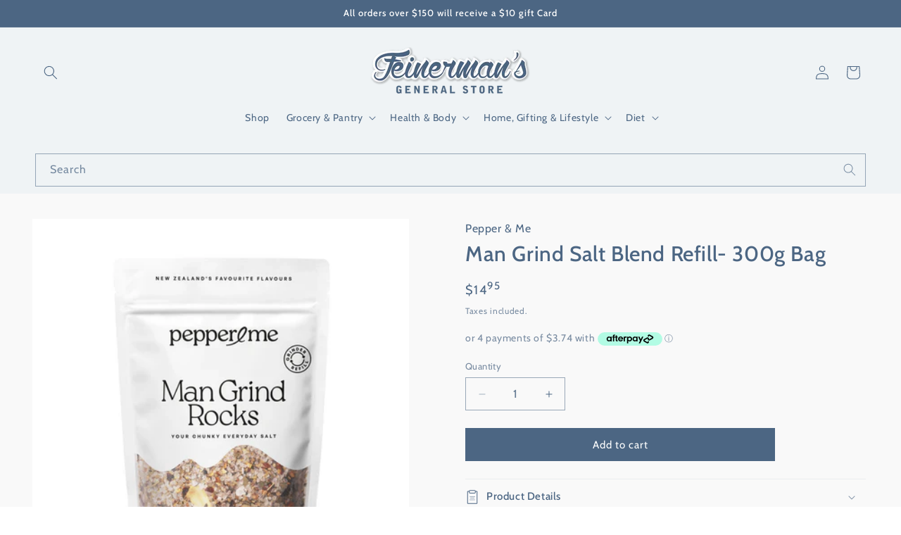

--- FILE ---
content_type: text/html; charset=utf-8
request_url: https://feinermans.shop/products/man-grind-salt-blend-refill-120g-bag
body_size: 34884
content:
<!doctype html>
<html class="js" lang="en">
  <head>
<!-- Google tag (gtag.js) -->
<script async src="https://www.googletagmanager.com/gtag/js?id=G-1SZC85HM9J"></script>
<script>
  window.dataLayer = window.dataLayer || [];
  function gtag(){dataLayer.push(arguments);}
  gtag('js', new Date());

  gtag('config', 'G-1SZC85HM9J');
</script>
    <meta charset="utf-8">
    <meta http-equiv="X-UA-Compatible" content="IE=edge">
    <meta name="viewport" content="width=device-width,initial-scale=1">
    <meta name="theme-color" content="">
    <link rel="canonical" href="https://feinermans.shop/products/man-grind-salt-blend-refill-120g-bag"><link rel="icon" type="image/png" href="//feinermans.shop/cdn/shop/files/Favicon.png?crop=center&height=32&v=1697599796&width=32"><link rel="preconnect" href="https://fonts.shopifycdn.com" crossorigin><title>
      Man Grind Salt Blend Refill- 300g Bag
 &ndash; Feinermans</title>

    
      <meta name="description" content="Man Grind Rocks is the iconic all-purpose seasoned salt, coarse and ready for your grinder. Ideal for steaks, roasted veggies, eggs on toast, or any dish needing an extra boost. Simply twist and experience the difference in flavour. Whether for everyday meals or special moments, this versatile seasoning delivers every ">
    

    

<meta property="og:site_name" content="Feinermans">
<meta property="og:url" content="https://feinermans.shop/products/man-grind-salt-blend-refill-120g-bag">
<meta property="og:title" content="Man Grind Salt Blend Refill- 300g Bag">
<meta property="og:type" content="product">
<meta property="og:description" content="Man Grind Rocks is the iconic all-purpose seasoned salt, coarse and ready for your grinder. Ideal for steaks, roasted veggies, eggs on toast, or any dish needing an extra boost. Simply twist and experience the difference in flavour. Whether for everyday meals or special moments, this versatile seasoning delivers every "><meta property="og:image" content="http://feinermans.shop/cdn/shop/files/Man-Grind-Rocks_300g_FeinermansGeneralStore.webp?v=1761009604">
  <meta property="og:image:secure_url" content="https://feinermans.shop/cdn/shop/files/Man-Grind-Rocks_300g_FeinermansGeneralStore.webp?v=1761009604">
  <meta property="og:image:width" content="420">
  <meta property="og:image:height" content="420"><meta property="og:price:amount" content="14.95">
  <meta property="og:price:currency" content="NZD"><meta name="twitter:card" content="summary_large_image">
<meta name="twitter:title" content="Man Grind Salt Blend Refill- 300g Bag">
<meta name="twitter:description" content="Man Grind Rocks is the iconic all-purpose seasoned salt, coarse and ready for your grinder. Ideal for steaks, roasted veggies, eggs on toast, or any dish needing an extra boost. Simply twist and experience the difference in flavour. Whether for everyday meals or special moments, this versatile seasoning delivers every ">


    <script src="//feinermans.shop/cdn/shop/t/36/assets/constants.js?v=132983761750457495441749267234" defer="defer"></script>
    <script src="//feinermans.shop/cdn/shop/t/36/assets/pubsub.js?v=25310214064522200911749267235" defer="defer"></script>
    <script src="//feinermans.shop/cdn/shop/t/36/assets/global.js?v=184345515105158409801749267234" defer="defer"></script>
    <script src="//feinermans.shop/cdn/shop/t/36/assets/details-disclosure.js?v=13653116266235556501749267234" defer="defer"></script>
    <script src="//feinermans.shop/cdn/shop/t/36/assets/details-modal.js?v=25581673532751508451749267234" defer="defer"></script>
    <script src="//feinermans.shop/cdn/shop/t/36/assets/search-form.js?v=133129549252120666541749267236" defer="defer"></script><script src="//feinermans.shop/cdn/shop/t/36/assets/animations.js?v=88693664871331136111749267233" defer="defer"></script><script>window.performance && window.performance.mark && window.performance.mark('shopify.content_for_header.start');</script><meta name="google-site-verification" content="gX5h0eQNMEAqESd13VAJkZWNphZxu0GrCmNft-YCmpI">
<meta id="shopify-digital-wallet" name="shopify-digital-wallet" content="/81754816814/digital_wallets/dialog">
<meta name="shopify-checkout-api-token" content="0fcdead09cf6994538211f2e773e665c">
<link rel="alternate" type="application/json+oembed" href="https://feinermans.shop/products/man-grind-salt-blend-refill-120g-bag.oembed">
<script async="async" src="/checkouts/internal/preloads.js?locale=en-NZ"></script>
<link rel="preconnect" href="https://shop.app" crossorigin="anonymous">
<script async="async" src="https://shop.app/checkouts/internal/preloads.js?locale=en-NZ&shop_id=81754816814" crossorigin="anonymous"></script>
<script id="apple-pay-shop-capabilities" type="application/json">{"shopId":81754816814,"countryCode":"NZ","currencyCode":"NZD","merchantCapabilities":["supports3DS"],"merchantId":"gid:\/\/shopify\/Shop\/81754816814","merchantName":"Feinermans","requiredBillingContactFields":["postalAddress","email"],"requiredShippingContactFields":["postalAddress","email"],"shippingType":"shipping","supportedNetworks":["visa","masterCard","amex","jcb"],"total":{"type":"pending","label":"Feinermans","amount":"1.00"},"shopifyPaymentsEnabled":true,"supportsSubscriptions":true}</script>
<script id="shopify-features" type="application/json">{"accessToken":"0fcdead09cf6994538211f2e773e665c","betas":["rich-media-storefront-analytics"],"domain":"feinermans.shop","predictiveSearch":true,"shopId":81754816814,"locale":"en"}</script>
<script>var Shopify = Shopify || {};
Shopify.shop = "feinermans.myshopify.com";
Shopify.locale = "en";
Shopify.currency = {"active":"NZD","rate":"1.0"};
Shopify.country = "NZ";
Shopify.theme = {"name":"Dev Theme | Dawn June 2015","id":178470355246,"schema_name":"Dawn","schema_version":"15.3.0","theme_store_id":887,"role":"main"};
Shopify.theme.handle = "null";
Shopify.theme.style = {"id":null,"handle":null};
Shopify.cdnHost = "feinermans.shop/cdn";
Shopify.routes = Shopify.routes || {};
Shopify.routes.root = "/";</script>
<script type="module">!function(o){(o.Shopify=o.Shopify||{}).modules=!0}(window);</script>
<script>!function(o){function n(){var o=[];function n(){o.push(Array.prototype.slice.apply(arguments))}return n.q=o,n}var t=o.Shopify=o.Shopify||{};t.loadFeatures=n(),t.autoloadFeatures=n()}(window);</script>
<script>
  window.ShopifyPay = window.ShopifyPay || {};
  window.ShopifyPay.apiHost = "shop.app\/pay";
  window.ShopifyPay.redirectState = null;
</script>
<script id="shop-js-analytics" type="application/json">{"pageType":"product"}</script>
<script defer="defer" async type="module" src="//feinermans.shop/cdn/shopifycloud/shop-js/modules/v2/client.init-shop-cart-sync_IZsNAliE.en.esm.js"></script>
<script defer="defer" async type="module" src="//feinermans.shop/cdn/shopifycloud/shop-js/modules/v2/chunk.common_0OUaOowp.esm.js"></script>
<script type="module">
  await import("//feinermans.shop/cdn/shopifycloud/shop-js/modules/v2/client.init-shop-cart-sync_IZsNAliE.en.esm.js");
await import("//feinermans.shop/cdn/shopifycloud/shop-js/modules/v2/chunk.common_0OUaOowp.esm.js");

  window.Shopify.SignInWithShop?.initShopCartSync?.({"fedCMEnabled":true,"windoidEnabled":true});

</script>
<script>
  window.Shopify = window.Shopify || {};
  if (!window.Shopify.featureAssets) window.Shopify.featureAssets = {};
  window.Shopify.featureAssets['shop-js'] = {"shop-cart-sync":["modules/v2/client.shop-cart-sync_DLOhI_0X.en.esm.js","modules/v2/chunk.common_0OUaOowp.esm.js"],"init-fed-cm":["modules/v2/client.init-fed-cm_C6YtU0w6.en.esm.js","modules/v2/chunk.common_0OUaOowp.esm.js"],"shop-button":["modules/v2/client.shop-button_BCMx7GTG.en.esm.js","modules/v2/chunk.common_0OUaOowp.esm.js"],"shop-cash-offers":["modules/v2/client.shop-cash-offers_BT26qb5j.en.esm.js","modules/v2/chunk.common_0OUaOowp.esm.js","modules/v2/chunk.modal_CGo_dVj3.esm.js"],"init-windoid":["modules/v2/client.init-windoid_B9PkRMql.en.esm.js","modules/v2/chunk.common_0OUaOowp.esm.js"],"init-shop-email-lookup-coordinator":["modules/v2/client.init-shop-email-lookup-coordinator_DZkqjsbU.en.esm.js","modules/v2/chunk.common_0OUaOowp.esm.js"],"shop-toast-manager":["modules/v2/client.shop-toast-manager_Di2EnuM7.en.esm.js","modules/v2/chunk.common_0OUaOowp.esm.js"],"shop-login-button":["modules/v2/client.shop-login-button_BtqW_SIO.en.esm.js","modules/v2/chunk.common_0OUaOowp.esm.js","modules/v2/chunk.modal_CGo_dVj3.esm.js"],"avatar":["modules/v2/client.avatar_BTnouDA3.en.esm.js"],"pay-button":["modules/v2/client.pay-button_CWa-C9R1.en.esm.js","modules/v2/chunk.common_0OUaOowp.esm.js"],"init-shop-cart-sync":["modules/v2/client.init-shop-cart-sync_IZsNAliE.en.esm.js","modules/v2/chunk.common_0OUaOowp.esm.js"],"init-customer-accounts":["modules/v2/client.init-customer-accounts_DenGwJTU.en.esm.js","modules/v2/client.shop-login-button_BtqW_SIO.en.esm.js","modules/v2/chunk.common_0OUaOowp.esm.js","modules/v2/chunk.modal_CGo_dVj3.esm.js"],"init-shop-for-new-customer-accounts":["modules/v2/client.init-shop-for-new-customer-accounts_JdHXxpS9.en.esm.js","modules/v2/client.shop-login-button_BtqW_SIO.en.esm.js","modules/v2/chunk.common_0OUaOowp.esm.js","modules/v2/chunk.modal_CGo_dVj3.esm.js"],"init-customer-accounts-sign-up":["modules/v2/client.init-customer-accounts-sign-up_D6__K_p8.en.esm.js","modules/v2/client.shop-login-button_BtqW_SIO.en.esm.js","modules/v2/chunk.common_0OUaOowp.esm.js","modules/v2/chunk.modal_CGo_dVj3.esm.js"],"checkout-modal":["modules/v2/client.checkout-modal_C_ZQDY6s.en.esm.js","modules/v2/chunk.common_0OUaOowp.esm.js","modules/v2/chunk.modal_CGo_dVj3.esm.js"],"shop-follow-button":["modules/v2/client.shop-follow-button_XetIsj8l.en.esm.js","modules/v2/chunk.common_0OUaOowp.esm.js","modules/v2/chunk.modal_CGo_dVj3.esm.js"],"lead-capture":["modules/v2/client.lead-capture_DvA72MRN.en.esm.js","modules/v2/chunk.common_0OUaOowp.esm.js","modules/v2/chunk.modal_CGo_dVj3.esm.js"],"shop-login":["modules/v2/client.shop-login_ClXNxyh6.en.esm.js","modules/v2/chunk.common_0OUaOowp.esm.js","modules/v2/chunk.modal_CGo_dVj3.esm.js"],"payment-terms":["modules/v2/client.payment-terms_CNlwjfZz.en.esm.js","modules/v2/chunk.common_0OUaOowp.esm.js","modules/v2/chunk.modal_CGo_dVj3.esm.js"]};
</script>
<script>(function() {
  var isLoaded = false;
  function asyncLoad() {
    if (isLoaded) return;
    isLoaded = true;
    var urls = ["https:\/\/dashboard.mailerlite.com\/shopify\/17775\/1351713?shop=feinermans.myshopify.com"];
    for (var i = 0; i < urls.length; i++) {
      var s = document.createElement('script');
      s.type = 'text/javascript';
      s.async = true;
      s.src = urls[i];
      var x = document.getElementsByTagName('script')[0];
      x.parentNode.insertBefore(s, x);
    }
  };
  if(window.attachEvent) {
    window.attachEvent('onload', asyncLoad);
  } else {
    window.addEventListener('load', asyncLoad, false);
  }
})();</script>
<script id="__st">var __st={"a":81754816814,"offset":46800,"reqid":"781fbc27-e10e-4951-9d68-908696a64d1a-1768409201","pageurl":"feinermans.shop\/products\/man-grind-salt-blend-refill-120g-bag","u":"e995157223d2","p":"product","rtyp":"product","rid":8825627509038};</script>
<script>window.ShopifyPaypalV4VisibilityTracking = true;</script>
<script id="captcha-bootstrap">!function(){'use strict';const t='contact',e='account',n='new_comment',o=[[t,t],['blogs',n],['comments',n],[t,'customer']],c=[[e,'customer_login'],[e,'guest_login'],[e,'recover_customer_password'],[e,'create_customer']],r=t=>t.map((([t,e])=>`form[action*='/${t}']:not([data-nocaptcha='true']) input[name='form_type'][value='${e}']`)).join(','),a=t=>()=>t?[...document.querySelectorAll(t)].map((t=>t.form)):[];function s(){const t=[...o],e=r(t);return a(e)}const i='password',u='form_key',d=['recaptcha-v3-token','g-recaptcha-response','h-captcha-response',i],f=()=>{try{return window.sessionStorage}catch{return}},m='__shopify_v',_=t=>t.elements[u];function p(t,e,n=!1){try{const o=window.sessionStorage,c=JSON.parse(o.getItem(e)),{data:r}=function(t){const{data:e,action:n}=t;return t[m]||n?{data:e,action:n}:{data:t,action:n}}(c);for(const[e,n]of Object.entries(r))t.elements[e]&&(t.elements[e].value=n);n&&o.removeItem(e)}catch(o){console.error('form repopulation failed',{error:o})}}const l='form_type',E='cptcha';function T(t){t.dataset[E]=!0}const w=window,h=w.document,L='Shopify',v='ce_forms',y='captcha';let A=!1;((t,e)=>{const n=(g='f06e6c50-85a8-45c8-87d0-21a2b65856fe',I='https://cdn.shopify.com/shopifycloud/storefront-forms-hcaptcha/ce_storefront_forms_captcha_hcaptcha.v1.5.2.iife.js',D={infoText:'Protected by hCaptcha',privacyText:'Privacy',termsText:'Terms'},(t,e,n)=>{const o=w[L][v],c=o.bindForm;if(c)return c(t,g,e,D).then(n);var r;o.q.push([[t,g,e,D],n]),r=I,A||(h.body.append(Object.assign(h.createElement('script'),{id:'captcha-provider',async:!0,src:r})),A=!0)});var g,I,D;w[L]=w[L]||{},w[L][v]=w[L][v]||{},w[L][v].q=[],w[L][y]=w[L][y]||{},w[L][y].protect=function(t,e){n(t,void 0,e),T(t)},Object.freeze(w[L][y]),function(t,e,n,w,h,L){const[v,y,A,g]=function(t,e,n){const i=e?o:[],u=t?c:[],d=[...i,...u],f=r(d),m=r(i),_=r(d.filter((([t,e])=>n.includes(e))));return[a(f),a(m),a(_),s()]}(w,h,L),I=t=>{const e=t.target;return e instanceof HTMLFormElement?e:e&&e.form},D=t=>v().includes(t);t.addEventListener('submit',(t=>{const e=I(t);if(!e)return;const n=D(e)&&!e.dataset.hcaptchaBound&&!e.dataset.recaptchaBound,o=_(e),c=g().includes(e)&&(!o||!o.value);(n||c)&&t.preventDefault(),c&&!n&&(function(t){try{if(!f())return;!function(t){const e=f();if(!e)return;const n=_(t);if(!n)return;const o=n.value;o&&e.removeItem(o)}(t);const e=Array.from(Array(32),(()=>Math.random().toString(36)[2])).join('');!function(t,e){_(t)||t.append(Object.assign(document.createElement('input'),{type:'hidden',name:u})),t.elements[u].value=e}(t,e),function(t,e){const n=f();if(!n)return;const o=[...t.querySelectorAll(`input[type='${i}']`)].map((({name:t})=>t)),c=[...d,...o],r={};for(const[a,s]of new FormData(t).entries())c.includes(a)||(r[a]=s);n.setItem(e,JSON.stringify({[m]:1,action:t.action,data:r}))}(t,e)}catch(e){console.error('failed to persist form',e)}}(e),e.submit())}));const S=(t,e)=>{t&&!t.dataset[E]&&(n(t,e.some((e=>e===t))),T(t))};for(const o of['focusin','change'])t.addEventListener(o,(t=>{const e=I(t);D(e)&&S(e,y())}));const B=e.get('form_key'),M=e.get(l),P=B&&M;t.addEventListener('DOMContentLoaded',(()=>{const t=y();if(P)for(const e of t)e.elements[l].value===M&&p(e,B);[...new Set([...A(),...v().filter((t=>'true'===t.dataset.shopifyCaptcha))])].forEach((e=>S(e,t)))}))}(h,new URLSearchParams(w.location.search),n,t,e,['guest_login'])})(!0,!0)}();</script>
<script integrity="sha256-4kQ18oKyAcykRKYeNunJcIwy7WH5gtpwJnB7kiuLZ1E=" data-source-attribution="shopify.loadfeatures" defer="defer" src="//feinermans.shop/cdn/shopifycloud/storefront/assets/storefront/load_feature-a0a9edcb.js" crossorigin="anonymous"></script>
<script crossorigin="anonymous" defer="defer" src="//feinermans.shop/cdn/shopifycloud/storefront/assets/shopify_pay/storefront-65b4c6d7.js?v=20250812"></script>
<script data-source-attribution="shopify.dynamic_checkout.dynamic.init">var Shopify=Shopify||{};Shopify.PaymentButton=Shopify.PaymentButton||{isStorefrontPortableWallets:!0,init:function(){window.Shopify.PaymentButton.init=function(){};var t=document.createElement("script");t.src="https://feinermans.shop/cdn/shopifycloud/portable-wallets/latest/portable-wallets.en.js",t.type="module",document.head.appendChild(t)}};
</script>
<script data-source-attribution="shopify.dynamic_checkout.buyer_consent">
  function portableWalletsHideBuyerConsent(e){var t=document.getElementById("shopify-buyer-consent"),n=document.getElementById("shopify-subscription-policy-button");t&&n&&(t.classList.add("hidden"),t.setAttribute("aria-hidden","true"),n.removeEventListener("click",e))}function portableWalletsShowBuyerConsent(e){var t=document.getElementById("shopify-buyer-consent"),n=document.getElementById("shopify-subscription-policy-button");t&&n&&(t.classList.remove("hidden"),t.removeAttribute("aria-hidden"),n.addEventListener("click",e))}window.Shopify?.PaymentButton&&(window.Shopify.PaymentButton.hideBuyerConsent=portableWalletsHideBuyerConsent,window.Shopify.PaymentButton.showBuyerConsent=portableWalletsShowBuyerConsent);
</script>
<script data-source-attribution="shopify.dynamic_checkout.cart.bootstrap">document.addEventListener("DOMContentLoaded",(function(){function t(){return document.querySelector("shopify-accelerated-checkout-cart, shopify-accelerated-checkout")}if(t())Shopify.PaymentButton.init();else{new MutationObserver((function(e,n){t()&&(Shopify.PaymentButton.init(),n.disconnect())})).observe(document.body,{childList:!0,subtree:!0})}}));
</script>
<link id="shopify-accelerated-checkout-styles" rel="stylesheet" media="screen" href="https://feinermans.shop/cdn/shopifycloud/portable-wallets/latest/accelerated-checkout-backwards-compat.css" crossorigin="anonymous">
<style id="shopify-accelerated-checkout-cart">
        #shopify-buyer-consent {
  margin-top: 1em;
  display: inline-block;
  width: 100%;
}

#shopify-buyer-consent.hidden {
  display: none;
}

#shopify-subscription-policy-button {
  background: none;
  border: none;
  padding: 0;
  text-decoration: underline;
  font-size: inherit;
  cursor: pointer;
}

#shopify-subscription-policy-button::before {
  box-shadow: none;
}

      </style>
<script id="sections-script" data-sections="header" defer="defer" src="//feinermans.shop/cdn/shop/t/36/compiled_assets/scripts.js?7261"></script>
<script>window.performance && window.performance.mark && window.performance.mark('shopify.content_for_header.end');</script>


    <style data-shopify>
      @font-face {
  font-family: Cabin;
  font-weight: 400;
  font-style: normal;
  font-display: swap;
  src: url("//feinermans.shop/cdn/fonts/cabin/cabin_n4.cefc6494a78f87584a6f312fea532919154f66fe.woff2") format("woff2"),
       url("//feinermans.shop/cdn/fonts/cabin/cabin_n4.8c16611b00f59d27f4b27ce4328dfe514ce77517.woff") format("woff");
}

      @font-face {
  font-family: Cabin;
  font-weight: 700;
  font-style: normal;
  font-display: swap;
  src: url("//feinermans.shop/cdn/fonts/cabin/cabin_n7.255204a342bfdbc9ae2017bd4e6a90f8dbb2f561.woff2") format("woff2"),
       url("//feinermans.shop/cdn/fonts/cabin/cabin_n7.e2afa22a0d0f4b64da3569c990897429d40ff5c0.woff") format("woff");
}

      @font-face {
  font-family: Cabin;
  font-weight: 400;
  font-style: italic;
  font-display: swap;
  src: url("//feinermans.shop/cdn/fonts/cabin/cabin_i4.d89c1b32b09ecbc46c12781fcf7b2085f17c0be9.woff2") format("woff2"),
       url("//feinermans.shop/cdn/fonts/cabin/cabin_i4.0a521b11d0b69adfc41e22a263eec7c02aecfe99.woff") format("woff");
}

      @font-face {
  font-family: Cabin;
  font-weight: 700;
  font-style: italic;
  font-display: swap;
  src: url("//feinermans.shop/cdn/fonts/cabin/cabin_i7.ef2404c08a493e7ccbc92d8c39adf683f40e1fb5.woff2") format("woff2"),
       url("//feinermans.shop/cdn/fonts/cabin/cabin_i7.480421791818000fc8a5d4134822321b5d7964f8.woff") format("woff");
}

      @font-face {
  font-family: Cabin;
  font-weight: 500;
  font-style: normal;
  font-display: swap;
  src: url("//feinermans.shop/cdn/fonts/cabin/cabin_n5.0250ac238cfbbff14d3c16fcc89f227ca95d5c6f.woff2") format("woff2"),
       url("//feinermans.shop/cdn/fonts/cabin/cabin_n5.46470cf25a90d766aece73a31a42bfd8ef7a470b.woff") format("woff");
}


      
        :root,
        .color-background-1 {
          --color-background: 255,255,255;
        
          --gradient-background: #ffffff;
        

        

        --color-foreground: 18,18,18;
        --color-background-contrast: 191,191,191;
        --color-shadow: 18,18,18;
        --color-button: 18,18,18;
        --color-button-text: 255,255,255;
        --color-secondary-button: 255,255,255;
        --color-secondary-button-text: 18,18,18;
        --color-link: 18,18,18;
        --color-badge-foreground: 18,18,18;
        --color-badge-background: 255,255,255;
        --color-badge-border: 18,18,18;
        --payment-terms-background-color: rgb(255 255 255);
      }
      
        
        .color-background-2 {
          --color-background: 249,249,249;
        
          --gradient-background: #f9f9f9;
        

        

        --color-foreground: 76,102,131;
        --color-background-contrast: 185,185,185;
        --color-shadow: 18,18,18;
        --color-button: 76,102,131;
        --color-button-text: 243,243,243;
        --color-secondary-button: 249,249,249;
        --color-secondary-button-text: 76,102,131;
        --color-link: 76,102,131;
        --color-badge-foreground: 76,102,131;
        --color-badge-background: 249,249,249;
        --color-badge-border: 76,102,131;
        --payment-terms-background-color: rgb(249 249 249);
      }
      
        
        .color-inverse {
          --color-background: 36,40,51;
        
          --gradient-background: #242833;
        

        

        --color-foreground: 255,255,255;
        --color-background-contrast: 47,52,66;
        --color-shadow: 18,18,18;
        --color-button: 255,255,255;
        --color-button-text: 0,0,0;
        --color-secondary-button: 36,40,51;
        --color-secondary-button-text: 255,255,255;
        --color-link: 255,255,255;
        --color-badge-foreground: 255,255,255;
        --color-badge-background: 36,40,51;
        --color-badge-border: 255,255,255;
        --payment-terms-background-color: rgb(36 40 51);
      }
      
        
        .color-accent-1 {
          --color-background: 18,18,18;
        
          --gradient-background: #121212;
        

        

        --color-foreground: 255,255,255;
        --color-background-contrast: 146,146,146;
        --color-shadow: 18,18,18;
        --color-button: 255,255,255;
        --color-button-text: 18,18,18;
        --color-secondary-button: 18,18,18;
        --color-secondary-button-text: 255,255,255;
        --color-link: 255,255,255;
        --color-badge-foreground: 255,255,255;
        --color-badge-background: 18,18,18;
        --color-badge-border: 255,255,255;
        --payment-terms-background-color: rgb(18 18 18);
      }
      
        
        .color-accent-2 {
          --color-background: 76,102,131;
        
          --gradient-background: #4c6683;
        

        

        --color-foreground: 255,255,255;
        --color-background-contrast: 29,39,50;
        --color-shadow: 18,18,18;
        --color-button: 255,255,255;
        --color-button-text: 76,102,131;
        --color-secondary-button: 76,102,131;
        --color-secondary-button-text: 255,255,255;
        --color-link: 255,255,255;
        --color-badge-foreground: 255,255,255;
        --color-badge-background: 76,102,131;
        --color-badge-border: 255,255,255;
        --payment-terms-background-color: rgb(76 102 131);
      }
      
        
        .color-scheme-daa15e1d-6ca5-4b55-827e-e1596e6c81e2 {
          --color-background: 249,249,249;
        
          --gradient-background: #f9f9f9;
        

        

        --color-foreground: 76,102,131;
        --color-background-contrast: 185,185,185;
        --color-shadow: 18,18,18;
        --color-button: 76,102,131;
        --color-button-text: 255,255,255;
        --color-secondary-button: 249,249,249;
        --color-secondary-button-text: 76,102,131;
        --color-link: 76,102,131;
        --color-badge-foreground: 76,102,131;
        --color-badge-background: 249,249,249;
        --color-badge-border: 76,102,131;
        --payment-terms-background-color: rgb(249 249 249);
      }
      
        
        .color-scheme-fbd027a0-230e-4000-9c0f-9307bdfee5d4 {
          --color-background: 243,243,243;
        
          --gradient-background: #f3f3f3;
        

        

        --color-foreground: 76,102,131;
        --color-background-contrast: 179,179,179;
        --color-shadow: 18,18,18;
        --color-button: 76,102,131;
        --color-button-text: 255,255,255;
        --color-secondary-button: 243,243,243;
        --color-secondary-button-text: 76,102,131;
        --color-link: 76,102,131;
        --color-badge-foreground: 76,102,131;
        --color-badge-background: 243,243,243;
        --color-badge-border: 76,102,131;
        --payment-terms-background-color: rgb(243 243 243);
      }
      
        
        .color-scheme-d425ed97-bb95-4dc2-9c16-df571ddaa23d {
          --color-background: 239,243,245;
        
          --gradient-background: #eff3f5;
        

        

        --color-foreground: 76,102,131;
        --color-background-contrast: 161,184,196;
        --color-shadow: 18,18,18;
        --color-button: 76,102,131;
        --color-button-text: 255,255,255;
        --color-secondary-button: 239,243,245;
        --color-secondary-button-text: 76,102,131;
        --color-link: 76,102,131;
        --color-badge-foreground: 76,102,131;
        --color-badge-background: 239,243,245;
        --color-badge-border: 76,102,131;
        --payment-terms-background-color: rgb(239 243 245);
      }
      

      body, .color-background-1, .color-background-2, .color-inverse, .color-accent-1, .color-accent-2, .color-scheme-daa15e1d-6ca5-4b55-827e-e1596e6c81e2, .color-scheme-fbd027a0-230e-4000-9c0f-9307bdfee5d4, .color-scheme-d425ed97-bb95-4dc2-9c16-df571ddaa23d {
        color: rgba(var(--color-foreground), 0.75);
        background-color: rgb(var(--color-background));
      }

      :root {
        --font-body-family: Cabin, sans-serif;
        --font-body-style: normal;
        --font-body-weight: 400;
        --font-body-weight-bold: 700;

        --font-heading-family: Cabin, sans-serif;
        --font-heading-style: normal;
        --font-heading-weight: 500;

        --font-body-scale: 1.0;
        --font-heading-scale: 1.0;

        --media-padding: px;
        --media-border-opacity: 0.05;
        --media-border-width: 0px;
        --media-radius: 0px;
        --media-shadow-opacity: 0.0;
        --media-shadow-horizontal-offset: 0px;
        --media-shadow-vertical-offset: 4px;
        --media-shadow-blur-radius: 5px;
        --media-shadow-visible: 0;

        --page-width: 160rem;
        --page-width-margin: 0rem;

        --product-card-image-padding: 0.0rem;
        --product-card-corner-radius: 0.0rem;
        --product-card-text-alignment: left;
        --product-card-border-width: 0.0rem;
        --product-card-border-opacity: 0.1;
        --product-card-shadow-opacity: 0.0;
        --product-card-shadow-visible: 0;
        --product-card-shadow-horizontal-offset: 0.0rem;
        --product-card-shadow-vertical-offset: 0.4rem;
        --product-card-shadow-blur-radius: 0.5rem;

        --collection-card-image-padding: 0.0rem;
        --collection-card-corner-radius: 0.0rem;
        --collection-card-text-alignment: left;
        --collection-card-border-width: 0.0rem;
        --collection-card-border-opacity: 0.1;
        --collection-card-shadow-opacity: 0.0;
        --collection-card-shadow-visible: 0;
        --collection-card-shadow-horizontal-offset: 0.0rem;
        --collection-card-shadow-vertical-offset: 0.4rem;
        --collection-card-shadow-blur-radius: 0.5rem;

        --blog-card-image-padding: 0.0rem;
        --blog-card-corner-radius: 0.0rem;
        --blog-card-text-alignment: left;
        --blog-card-border-width: 0.0rem;
        --blog-card-border-opacity: 0.1;
        --blog-card-shadow-opacity: 0.0;
        --blog-card-shadow-visible: 0;
        --blog-card-shadow-horizontal-offset: 0.0rem;
        --blog-card-shadow-vertical-offset: 0.4rem;
        --blog-card-shadow-blur-radius: 0.5rem;

        --badge-corner-radius: 4.0rem;

        --popup-border-width: 1px;
        --popup-border-opacity: 0.1;
        --popup-corner-radius: 0px;
        --popup-shadow-opacity: 0.05;
        --popup-shadow-horizontal-offset: 0px;
        --popup-shadow-vertical-offset: 4px;
        --popup-shadow-blur-radius: 5px;

        --drawer-border-width: 1px;
        --drawer-border-opacity: 0.1;
        --drawer-shadow-opacity: 0.0;
        --drawer-shadow-horizontal-offset: 0px;
        --drawer-shadow-vertical-offset: 4px;
        --drawer-shadow-blur-radius: 5px;

        --spacing-sections-desktop: 0px;
        --spacing-sections-mobile: 0px;

        --grid-desktop-vertical-spacing: 8px;
        --grid-desktop-horizontal-spacing: 8px;
        --grid-mobile-vertical-spacing: 4px;
        --grid-mobile-horizontal-spacing: 4px;

        --text-boxes-border-opacity: 0.1;
        --text-boxes-border-width: 0px;
        --text-boxes-radius: 0px;
        --text-boxes-shadow-opacity: 0.0;
        --text-boxes-shadow-visible: 0;
        --text-boxes-shadow-horizontal-offset: 0px;
        --text-boxes-shadow-vertical-offset: 4px;
        --text-boxes-shadow-blur-radius: 5px;

        --buttons-radius: 0px;
        --buttons-radius-outset: 0px;
        --buttons-border-width: 1px;
        --buttons-border-opacity: 1.0;
        --buttons-shadow-opacity: 0.0;
        --buttons-shadow-visible: 0;
        --buttons-shadow-horizontal-offset: 0px;
        --buttons-shadow-vertical-offset: 4px;
        --buttons-shadow-blur-radius: 5px;
        --buttons-border-offset: 0px;

        --inputs-radius: 0px;
        --inputs-border-width: 1px;
        --inputs-border-opacity: 0.55;
        --inputs-shadow-opacity: 0.0;
        --inputs-shadow-horizontal-offset: 0px;
        --inputs-margin-offset: 0px;
        --inputs-shadow-vertical-offset: 4px;
        --inputs-shadow-blur-radius: 5px;
        --inputs-radius-outset: 0px;

        --variant-pills-radius: 40px;
        --variant-pills-border-width: 1px;
        --variant-pills-border-opacity: 0.55;
        --variant-pills-shadow-opacity: 0.0;
        --variant-pills-shadow-horizontal-offset: 0px;
        --variant-pills-shadow-vertical-offset: 4px;
        --variant-pills-shadow-blur-radius: 5px;
      }

      *,
      *::before,
      *::after {
        box-sizing: inherit;
      }

      html {
        box-sizing: border-box;
        font-size: calc(var(--font-body-scale) * 62.5%);
        height: 100%;
      }

      body {
        display: grid;
        grid-template-rows: auto auto 1fr auto;
        grid-template-columns: 100%;
        min-height: 100%;
        margin: 0;
        font-size: 1.5rem;
        letter-spacing: 0.06rem;
        line-height: calc(1 + 0.8 / var(--font-body-scale));
        font-family: var(--font-body-family);
        font-style: var(--font-body-style);
        font-weight: var(--font-body-weight);
      }

      @media screen and (min-width: 750px) {
        body {
          font-size: 1.6rem;
        }
      }
    </style>

    <link href="//feinermans.shop/cdn/shop/t/36/assets/base.css?v=108599016379748703501749273504" rel="stylesheet" type="text/css" media="all" />
    <link rel="stylesheet" href="//feinermans.shop/cdn/shop/t/36/assets/component-cart-items.css?v=123238115697927560811749267234" media="print" onload="this.media='all'">
      <link rel="preload" as="font" href="//feinermans.shop/cdn/fonts/cabin/cabin_n4.cefc6494a78f87584a6f312fea532919154f66fe.woff2" type="font/woff2" crossorigin>
      

      <link rel="preload" as="font" href="//feinermans.shop/cdn/fonts/cabin/cabin_n5.0250ac238cfbbff14d3c16fcc89f227ca95d5c6f.woff2" type="font/woff2" crossorigin>
      
<link
        rel="stylesheet"
        href="//feinermans.shop/cdn/shop/t/36/assets/component-predictive-search.css?v=118923337488134913561749267234"
        media="print"
        onload="this.media='all'"
      ><script>
      if (Shopify.designMode) {
        document.documentElement.classList.add('shopify-design-mode');
      }
    </script>
  <script src="https://cdn.shopify.com/extensions/b80e817c-8195-4cc3-9e6e-a7c2cd975f3b/afterpay-on-site-messaging-1/assets/messaging-lib-loader.js" type="text/javascript" defer="defer"></script>
<link href="https://monorail-edge.shopifysvc.com" rel="dns-prefetch">
<script>(function(){if ("sendBeacon" in navigator && "performance" in window) {try {var session_token_from_headers = performance.getEntriesByType('navigation')[0].serverTiming.find(x => x.name == '_s').description;} catch {var session_token_from_headers = undefined;}var session_cookie_matches = document.cookie.match(/_shopify_s=([^;]*)/);var session_token_from_cookie = session_cookie_matches && session_cookie_matches.length === 2 ? session_cookie_matches[1] : "";var session_token = session_token_from_headers || session_token_from_cookie || "";function handle_abandonment_event(e) {var entries = performance.getEntries().filter(function(entry) {return /monorail-edge.shopifysvc.com/.test(entry.name);});if (!window.abandonment_tracked && entries.length === 0) {window.abandonment_tracked = true;var currentMs = Date.now();var navigation_start = performance.timing.navigationStart;var payload = {shop_id: 81754816814,url: window.location.href,navigation_start,duration: currentMs - navigation_start,session_token,page_type: "product"};window.navigator.sendBeacon("https://monorail-edge.shopifysvc.com/v1/produce", JSON.stringify({schema_id: "online_store_buyer_site_abandonment/1.1",payload: payload,metadata: {event_created_at_ms: currentMs,event_sent_at_ms: currentMs}}));}}window.addEventListener('pagehide', handle_abandonment_event);}}());</script>
<script id="web-pixels-manager-setup">(function e(e,d,r,n,o){if(void 0===o&&(o={}),!Boolean(null===(a=null===(i=window.Shopify)||void 0===i?void 0:i.analytics)||void 0===a?void 0:a.replayQueue)){var i,a;window.Shopify=window.Shopify||{};var t=window.Shopify;t.analytics=t.analytics||{};var s=t.analytics;s.replayQueue=[],s.publish=function(e,d,r){return s.replayQueue.push([e,d,r]),!0};try{self.performance.mark("wpm:start")}catch(e){}var l=function(){var e={modern:/Edge?\/(1{2}[4-9]|1[2-9]\d|[2-9]\d{2}|\d{4,})\.\d+(\.\d+|)|Firefox\/(1{2}[4-9]|1[2-9]\d|[2-9]\d{2}|\d{4,})\.\d+(\.\d+|)|Chrom(ium|e)\/(9{2}|\d{3,})\.\d+(\.\d+|)|(Maci|X1{2}).+ Version\/(15\.\d+|(1[6-9]|[2-9]\d|\d{3,})\.\d+)([,.]\d+|)( \(\w+\)|)( Mobile\/\w+|) Safari\/|Chrome.+OPR\/(9{2}|\d{3,})\.\d+\.\d+|(CPU[ +]OS|iPhone[ +]OS|CPU[ +]iPhone|CPU IPhone OS|CPU iPad OS)[ +]+(15[._]\d+|(1[6-9]|[2-9]\d|\d{3,})[._]\d+)([._]\d+|)|Android:?[ /-](13[3-9]|1[4-9]\d|[2-9]\d{2}|\d{4,})(\.\d+|)(\.\d+|)|Android.+Firefox\/(13[5-9]|1[4-9]\d|[2-9]\d{2}|\d{4,})\.\d+(\.\d+|)|Android.+Chrom(ium|e)\/(13[3-9]|1[4-9]\d|[2-9]\d{2}|\d{4,})\.\d+(\.\d+|)|SamsungBrowser\/([2-9]\d|\d{3,})\.\d+/,legacy:/Edge?\/(1[6-9]|[2-9]\d|\d{3,})\.\d+(\.\d+|)|Firefox\/(5[4-9]|[6-9]\d|\d{3,})\.\d+(\.\d+|)|Chrom(ium|e)\/(5[1-9]|[6-9]\d|\d{3,})\.\d+(\.\d+|)([\d.]+$|.*Safari\/(?![\d.]+ Edge\/[\d.]+$))|(Maci|X1{2}).+ Version\/(10\.\d+|(1[1-9]|[2-9]\d|\d{3,})\.\d+)([,.]\d+|)( \(\w+\)|)( Mobile\/\w+|) Safari\/|Chrome.+OPR\/(3[89]|[4-9]\d|\d{3,})\.\d+\.\d+|(CPU[ +]OS|iPhone[ +]OS|CPU[ +]iPhone|CPU IPhone OS|CPU iPad OS)[ +]+(10[._]\d+|(1[1-9]|[2-9]\d|\d{3,})[._]\d+)([._]\d+|)|Android:?[ /-](13[3-9]|1[4-9]\d|[2-9]\d{2}|\d{4,})(\.\d+|)(\.\d+|)|Mobile Safari.+OPR\/([89]\d|\d{3,})\.\d+\.\d+|Android.+Firefox\/(13[5-9]|1[4-9]\d|[2-9]\d{2}|\d{4,})\.\d+(\.\d+|)|Android.+Chrom(ium|e)\/(13[3-9]|1[4-9]\d|[2-9]\d{2}|\d{4,})\.\d+(\.\d+|)|Android.+(UC? ?Browser|UCWEB|U3)[ /]?(15\.([5-9]|\d{2,})|(1[6-9]|[2-9]\d|\d{3,})\.\d+)\.\d+|SamsungBrowser\/(5\.\d+|([6-9]|\d{2,})\.\d+)|Android.+MQ{2}Browser\/(14(\.(9|\d{2,})|)|(1[5-9]|[2-9]\d|\d{3,})(\.\d+|))(\.\d+|)|K[Aa][Ii]OS\/(3\.\d+|([4-9]|\d{2,})\.\d+)(\.\d+|)/},d=e.modern,r=e.legacy,n=navigator.userAgent;return n.match(d)?"modern":n.match(r)?"legacy":"unknown"}(),u="modern"===l?"modern":"legacy",c=(null!=n?n:{modern:"",legacy:""})[u],f=function(e){return[e.baseUrl,"/wpm","/b",e.hashVersion,"modern"===e.buildTarget?"m":"l",".js"].join("")}({baseUrl:d,hashVersion:r,buildTarget:u}),m=function(e){var d=e.version,r=e.bundleTarget,n=e.surface,o=e.pageUrl,i=e.monorailEndpoint;return{emit:function(e){var a=e.status,t=e.errorMsg,s=(new Date).getTime(),l=JSON.stringify({metadata:{event_sent_at_ms:s},events:[{schema_id:"web_pixels_manager_load/3.1",payload:{version:d,bundle_target:r,page_url:o,status:a,surface:n,error_msg:t},metadata:{event_created_at_ms:s}}]});if(!i)return console&&console.warn&&console.warn("[Web Pixels Manager] No Monorail endpoint provided, skipping logging."),!1;try{return self.navigator.sendBeacon.bind(self.navigator)(i,l)}catch(e){}var u=new XMLHttpRequest;try{return u.open("POST",i,!0),u.setRequestHeader("Content-Type","text/plain"),u.send(l),!0}catch(e){return console&&console.warn&&console.warn("[Web Pixels Manager] Got an unhandled error while logging to Monorail."),!1}}}}({version:r,bundleTarget:l,surface:e.surface,pageUrl:self.location.href,monorailEndpoint:e.monorailEndpoint});try{o.browserTarget=l,function(e){var d=e.src,r=e.async,n=void 0===r||r,o=e.onload,i=e.onerror,a=e.sri,t=e.scriptDataAttributes,s=void 0===t?{}:t,l=document.createElement("script"),u=document.querySelector("head"),c=document.querySelector("body");if(l.async=n,l.src=d,a&&(l.integrity=a,l.crossOrigin="anonymous"),s)for(var f in s)if(Object.prototype.hasOwnProperty.call(s,f))try{l.dataset[f]=s[f]}catch(e){}if(o&&l.addEventListener("load",o),i&&l.addEventListener("error",i),u)u.appendChild(l);else{if(!c)throw new Error("Did not find a head or body element to append the script");c.appendChild(l)}}({src:f,async:!0,onload:function(){if(!function(){var e,d;return Boolean(null===(d=null===(e=window.Shopify)||void 0===e?void 0:e.analytics)||void 0===d?void 0:d.initialized)}()){var d=window.webPixelsManager.init(e)||void 0;if(d){var r=window.Shopify.analytics;r.replayQueue.forEach((function(e){var r=e[0],n=e[1],o=e[2];d.publishCustomEvent(r,n,o)})),r.replayQueue=[],r.publish=d.publishCustomEvent,r.visitor=d.visitor,r.initialized=!0}}},onerror:function(){return m.emit({status:"failed",errorMsg:"".concat(f," has failed to load")})},sri:function(e){var d=/^sha384-[A-Za-z0-9+/=]+$/;return"string"==typeof e&&d.test(e)}(c)?c:"",scriptDataAttributes:o}),m.emit({status:"loading"})}catch(e){m.emit({status:"failed",errorMsg:(null==e?void 0:e.message)||"Unknown error"})}}})({shopId: 81754816814,storefrontBaseUrl: "https://feinermans.shop",extensionsBaseUrl: "https://extensions.shopifycdn.com/cdn/shopifycloud/web-pixels-manager",monorailEndpoint: "https://monorail-edge.shopifysvc.com/unstable/produce_batch",surface: "storefront-renderer",enabledBetaFlags: ["2dca8a86","a0d5f9d2"],webPixelsConfigList: [{"id":"1427800366","configuration":"{\"config\":\"{\\\"google_tag_ids\\\":[\\\"G-1SZC85HM9J\\\",\\\"GT-P3F96TL8\\\"],\\\"target_country\\\":\\\"ZZ\\\",\\\"gtag_events\\\":[{\\\"type\\\":\\\"search\\\",\\\"action_label\\\":\\\"G-1SZC85HM9J\\\"},{\\\"type\\\":\\\"begin_checkout\\\",\\\"action_label\\\":\\\"G-1SZC85HM9J\\\"},{\\\"type\\\":\\\"view_item\\\",\\\"action_label\\\":[\\\"G-1SZC85HM9J\\\",\\\"MC-1PG37R2XVY\\\"]},{\\\"type\\\":\\\"purchase\\\",\\\"action_label\\\":[\\\"G-1SZC85HM9J\\\",\\\"MC-1PG37R2XVY\\\"]},{\\\"type\\\":\\\"page_view\\\",\\\"action_label\\\":[\\\"G-1SZC85HM9J\\\",\\\"MC-1PG37R2XVY\\\"]},{\\\"type\\\":\\\"add_payment_info\\\",\\\"action_label\\\":\\\"G-1SZC85HM9J\\\"},{\\\"type\\\":\\\"add_to_cart\\\",\\\"action_label\\\":\\\"G-1SZC85HM9J\\\"}],\\\"enable_monitoring_mode\\\":false}\"}","eventPayloadVersion":"v1","runtimeContext":"OPEN","scriptVersion":"b2a88bafab3e21179ed38636efcd8a93","type":"APP","apiClientId":1780363,"privacyPurposes":[],"dataSharingAdjustments":{"protectedCustomerApprovalScopes":["read_customer_address","read_customer_email","read_customer_name","read_customer_personal_data","read_customer_phone"]}},{"id":"shopify-app-pixel","configuration":"{}","eventPayloadVersion":"v1","runtimeContext":"STRICT","scriptVersion":"0450","apiClientId":"shopify-pixel","type":"APP","privacyPurposes":["ANALYTICS","MARKETING"]},{"id":"shopify-custom-pixel","eventPayloadVersion":"v1","runtimeContext":"LAX","scriptVersion":"0450","apiClientId":"shopify-pixel","type":"CUSTOM","privacyPurposes":["ANALYTICS","MARKETING"]}],isMerchantRequest: false,initData: {"shop":{"name":"Feinermans","paymentSettings":{"currencyCode":"NZD"},"myshopifyDomain":"feinermans.myshopify.com","countryCode":"NZ","storefrontUrl":"https:\/\/feinermans.shop"},"customer":null,"cart":null,"checkout":null,"productVariants":[{"price":{"amount":14.95,"currencyCode":"NZD"},"product":{"title":"Man Grind Salt Blend Refill- 300g Bag","vendor":"Pepper \u0026 Me","id":"8825627509038","untranslatedTitle":"Man Grind Salt Blend Refill- 300g Bag","url":"\/products\/man-grind-salt-blend-refill-120g-bag","type":"Keto"},"id":"47268150870318","image":{"src":"\/\/feinermans.shop\/cdn\/shop\/files\/Man-Grind-Rocks_300g_FeinermansGeneralStore.webp?v=1761009604"},"sku":"9421905772730","title":"Default Title","untranslatedTitle":"Default Title"}],"purchasingCompany":null},},"https://feinermans.shop/cdn","7cecd0b6w90c54c6cpe92089d5m57a67346",{"modern":"","legacy":""},{"shopId":"81754816814","storefrontBaseUrl":"https:\/\/feinermans.shop","extensionBaseUrl":"https:\/\/extensions.shopifycdn.com\/cdn\/shopifycloud\/web-pixels-manager","surface":"storefront-renderer","enabledBetaFlags":"[\"2dca8a86\", \"a0d5f9d2\"]","isMerchantRequest":"false","hashVersion":"7cecd0b6w90c54c6cpe92089d5m57a67346","publish":"custom","events":"[[\"page_viewed\",{}],[\"product_viewed\",{\"productVariant\":{\"price\":{\"amount\":14.95,\"currencyCode\":\"NZD\"},\"product\":{\"title\":\"Man Grind Salt Blend Refill- 300g Bag\",\"vendor\":\"Pepper \u0026 Me\",\"id\":\"8825627509038\",\"untranslatedTitle\":\"Man Grind Salt Blend Refill- 300g Bag\",\"url\":\"\/products\/man-grind-salt-blend-refill-120g-bag\",\"type\":\"Keto\"},\"id\":\"47268150870318\",\"image\":{\"src\":\"\/\/feinermans.shop\/cdn\/shop\/files\/Man-Grind-Rocks_300g_FeinermansGeneralStore.webp?v=1761009604\"},\"sku\":\"9421905772730\",\"title\":\"Default Title\",\"untranslatedTitle\":\"Default Title\"}}]]"});</script><script>
  window.ShopifyAnalytics = window.ShopifyAnalytics || {};
  window.ShopifyAnalytics.meta = window.ShopifyAnalytics.meta || {};
  window.ShopifyAnalytics.meta.currency = 'NZD';
  var meta = {"product":{"id":8825627509038,"gid":"gid:\/\/shopify\/Product\/8825627509038","vendor":"Pepper \u0026 Me","type":"Keto","handle":"man-grind-salt-blend-refill-120g-bag","variants":[{"id":47268150870318,"price":1495,"name":"Man Grind Salt Blend Refill- 300g Bag","public_title":null,"sku":"9421905772730"}],"remote":false},"page":{"pageType":"product","resourceType":"product","resourceId":8825627509038,"requestId":"781fbc27-e10e-4951-9d68-908696a64d1a-1768409201"}};
  for (var attr in meta) {
    window.ShopifyAnalytics.meta[attr] = meta[attr];
  }
</script>
<script class="analytics">
  (function () {
    var customDocumentWrite = function(content) {
      var jquery = null;

      if (window.jQuery) {
        jquery = window.jQuery;
      } else if (window.Checkout && window.Checkout.$) {
        jquery = window.Checkout.$;
      }

      if (jquery) {
        jquery('body').append(content);
      }
    };

    var hasLoggedConversion = function(token) {
      if (token) {
        return document.cookie.indexOf('loggedConversion=' + token) !== -1;
      }
      return false;
    }

    var setCookieIfConversion = function(token) {
      if (token) {
        var twoMonthsFromNow = new Date(Date.now());
        twoMonthsFromNow.setMonth(twoMonthsFromNow.getMonth() + 2);

        document.cookie = 'loggedConversion=' + token + '; expires=' + twoMonthsFromNow;
      }
    }

    var trekkie = window.ShopifyAnalytics.lib = window.trekkie = window.trekkie || [];
    if (trekkie.integrations) {
      return;
    }
    trekkie.methods = [
      'identify',
      'page',
      'ready',
      'track',
      'trackForm',
      'trackLink'
    ];
    trekkie.factory = function(method) {
      return function() {
        var args = Array.prototype.slice.call(arguments);
        args.unshift(method);
        trekkie.push(args);
        return trekkie;
      };
    };
    for (var i = 0; i < trekkie.methods.length; i++) {
      var key = trekkie.methods[i];
      trekkie[key] = trekkie.factory(key);
    }
    trekkie.load = function(config) {
      trekkie.config = config || {};
      trekkie.config.initialDocumentCookie = document.cookie;
      var first = document.getElementsByTagName('script')[0];
      var script = document.createElement('script');
      script.type = 'text/javascript';
      script.onerror = function(e) {
        var scriptFallback = document.createElement('script');
        scriptFallback.type = 'text/javascript';
        scriptFallback.onerror = function(error) {
                var Monorail = {
      produce: function produce(monorailDomain, schemaId, payload) {
        var currentMs = new Date().getTime();
        var event = {
          schema_id: schemaId,
          payload: payload,
          metadata: {
            event_created_at_ms: currentMs,
            event_sent_at_ms: currentMs
          }
        };
        return Monorail.sendRequest("https://" + monorailDomain + "/v1/produce", JSON.stringify(event));
      },
      sendRequest: function sendRequest(endpointUrl, payload) {
        // Try the sendBeacon API
        if (window && window.navigator && typeof window.navigator.sendBeacon === 'function' && typeof window.Blob === 'function' && !Monorail.isIos12()) {
          var blobData = new window.Blob([payload], {
            type: 'text/plain'
          });

          if (window.navigator.sendBeacon(endpointUrl, blobData)) {
            return true;
          } // sendBeacon was not successful

        } // XHR beacon

        var xhr = new XMLHttpRequest();

        try {
          xhr.open('POST', endpointUrl);
          xhr.setRequestHeader('Content-Type', 'text/plain');
          xhr.send(payload);
        } catch (e) {
          console.log(e);
        }

        return false;
      },
      isIos12: function isIos12() {
        return window.navigator.userAgent.lastIndexOf('iPhone; CPU iPhone OS 12_') !== -1 || window.navigator.userAgent.lastIndexOf('iPad; CPU OS 12_') !== -1;
      }
    };
    Monorail.produce('monorail-edge.shopifysvc.com',
      'trekkie_storefront_load_errors/1.1',
      {shop_id: 81754816814,
      theme_id: 178470355246,
      app_name: "storefront",
      context_url: window.location.href,
      source_url: "//feinermans.shop/cdn/s/trekkie.storefront.55c6279c31a6628627b2ba1c5ff367020da294e2.min.js"});

        };
        scriptFallback.async = true;
        scriptFallback.src = '//feinermans.shop/cdn/s/trekkie.storefront.55c6279c31a6628627b2ba1c5ff367020da294e2.min.js';
        first.parentNode.insertBefore(scriptFallback, first);
      };
      script.async = true;
      script.src = '//feinermans.shop/cdn/s/trekkie.storefront.55c6279c31a6628627b2ba1c5ff367020da294e2.min.js';
      first.parentNode.insertBefore(script, first);
    };
    trekkie.load(
      {"Trekkie":{"appName":"storefront","development":false,"defaultAttributes":{"shopId":81754816814,"isMerchantRequest":null,"themeId":178470355246,"themeCityHash":"6382481145219178768","contentLanguage":"en","currency":"NZD","eventMetadataId":"1dcac296-ffcd-4a0a-9950-4ad469003c68"},"isServerSideCookieWritingEnabled":true,"monorailRegion":"shop_domain","enabledBetaFlags":["65f19447"]},"Session Attribution":{},"S2S":{"facebookCapiEnabled":false,"source":"trekkie-storefront-renderer","apiClientId":580111}}
    );

    var loaded = false;
    trekkie.ready(function() {
      if (loaded) return;
      loaded = true;

      window.ShopifyAnalytics.lib = window.trekkie;

      var originalDocumentWrite = document.write;
      document.write = customDocumentWrite;
      try { window.ShopifyAnalytics.merchantGoogleAnalytics.call(this); } catch(error) {};
      document.write = originalDocumentWrite;

      window.ShopifyAnalytics.lib.page(null,{"pageType":"product","resourceType":"product","resourceId":8825627509038,"requestId":"781fbc27-e10e-4951-9d68-908696a64d1a-1768409201","shopifyEmitted":true});

      var match = window.location.pathname.match(/checkouts\/(.+)\/(thank_you|post_purchase)/)
      var token = match? match[1]: undefined;
      if (!hasLoggedConversion(token)) {
        setCookieIfConversion(token);
        window.ShopifyAnalytics.lib.track("Viewed Product",{"currency":"NZD","variantId":47268150870318,"productId":8825627509038,"productGid":"gid:\/\/shopify\/Product\/8825627509038","name":"Man Grind Salt Blend Refill- 300g Bag","price":"14.95","sku":"9421905772730","brand":"Pepper \u0026 Me","variant":null,"category":"Keto","nonInteraction":true,"remote":false},undefined,undefined,{"shopifyEmitted":true});
      window.ShopifyAnalytics.lib.track("monorail:\/\/trekkie_storefront_viewed_product\/1.1",{"currency":"NZD","variantId":47268150870318,"productId":8825627509038,"productGid":"gid:\/\/shopify\/Product\/8825627509038","name":"Man Grind Salt Blend Refill- 300g Bag","price":"14.95","sku":"9421905772730","brand":"Pepper \u0026 Me","variant":null,"category":"Keto","nonInteraction":true,"remote":false,"referer":"https:\/\/feinermans.shop\/products\/man-grind-salt-blend-refill-120g-bag"});
      }
    });


        var eventsListenerScript = document.createElement('script');
        eventsListenerScript.async = true;
        eventsListenerScript.src = "//feinermans.shop/cdn/shopifycloud/storefront/assets/shop_events_listener-3da45d37.js";
        document.getElementsByTagName('head')[0].appendChild(eventsListenerScript);

})();</script>
<script
  defer
  src="https://feinermans.shop/cdn/shopifycloud/perf-kit/shopify-perf-kit-3.0.3.min.js"
  data-application="storefront-renderer"
  data-shop-id="81754816814"
  data-render-region="gcp-us-central1"
  data-page-type="product"
  data-theme-instance-id="178470355246"
  data-theme-name="Dawn"
  data-theme-version="15.3.0"
  data-monorail-region="shop_domain"
  data-resource-timing-sampling-rate="10"
  data-shs="true"
  data-shs-beacon="true"
  data-shs-export-with-fetch="true"
  data-shs-logs-sample-rate="1"
  data-shs-beacon-endpoint="https://feinermans.shop/api/collect"
></script>
</head>

  <body class="gradient">
    <a class="skip-to-content-link button visually-hidden" href="#MainContent">
      Skip to content
    </a><!-- BEGIN sections: header-group -->
<div id="shopify-section-sections--24610085306670__announcement-bar" class="shopify-section shopify-section-group-header-group announcement-bar-section"><link href="//feinermans.shop/cdn/shop/t/36/assets/component-slideshow.css?v=17933591812325749411749267234" rel="stylesheet" type="text/css" media="all" />
<link href="//feinermans.shop/cdn/shop/t/36/assets/component-slider.css?v=14039311878856620671749267234" rel="stylesheet" type="text/css" media="all" />

  <link href="//feinermans.shop/cdn/shop/t/36/assets/component-list-social.css?v=35792976012981934991749267234" rel="stylesheet" type="text/css" media="all" />


<div
  class="utility-bar color-accent-2 gradient utility-bar--bottom-border"
>
  <div class="page-width utility-bar__grid"><div
        class="announcement-bar"
        role="region"
        aria-label="Announcement"
        
      ><p class="announcement-bar__message h5">
            <span>All orders over $150 will receive a $10 gift Card</span></p></div><div class="localization-wrapper">
</div>
  </div>
</div>


</div><div id="shopify-section-sections--24610085306670__header" class="shopify-section shopify-section-group-header-group section-header"><link rel="stylesheet" href="//feinermans.shop/cdn/shop/t/36/assets/component-list-menu.css?v=151968516119678728991749267234" media="print" onload="this.media='all'">
<link rel="stylesheet" href="//feinermans.shop/cdn/shop/t/36/assets/component-search.css?v=165164710990765432851749267234" media="print" onload="this.media='all'">
<link rel="stylesheet" href="//feinermans.shop/cdn/shop/t/36/assets/component-menu-drawer.css?v=147478906057189667651749267234" media="print" onload="this.media='all'">
<link
  rel="stylesheet"
  href="//feinermans.shop/cdn/shop/t/36/assets/component-cart-notification.css?v=54116361853792938221749267234"
  media="print"
  onload="this.media='all'"
><link rel="stylesheet" href="//feinermans.shop/cdn/shop/t/36/assets/component-price.css?v=70172745017360139101749267234" media="print" onload="this.media='all'"><link rel="stylesheet" href="//feinermans.shop/cdn/shop/t/36/assets/component-mega-menu.css?v=175443534747141398991750209863" media="print" onload="this.media='all'"><style>
  header-drawer {
    justify-self: start;
    margin-left: -1.2rem;
  }@media screen and (min-width: 990px) {
      header-drawer {
        display: none;
      }
    }.menu-drawer-container {
    display: flex;
  }

  .list-menu {
    list-style: none;
    padding: 0;
    margin: 0;
  }

  .list-menu--inline {
    display: inline-flex;
    flex-wrap: wrap;
  }

  summary.list-menu__item {
    padding-right: 2.7rem;
  }

  .list-menu__item {
    display: flex;
    align-items: center;
    line-height: calc(1 + 0.3 / var(--font-body-scale));
  }

  .list-menu__item--link {
    text-decoration: none;
    padding-bottom: 1rem;
    padding-top: 1rem;
    line-height: calc(1 + 0.8 / var(--font-body-scale));
  }

  @media screen and (min-width: 750px) {
    .list-menu__item--link {
      padding-bottom: 0.5rem;
      padding-top: 0.5rem;
    }
  }
</style><style data-shopify>.header {
    padding: 10px 3rem 10px 3rem;
  }

  .section-header {
    position: sticky; /* This is for fixing a Safari z-index issue. PR #2147 */
    margin-bottom: 0px;
  }

  @media screen and (min-width: 750px) {
    .section-header {
      margin-bottom: 0px;
    }
  }

  @media screen and (min-width: 990px) {
    .header {
      padding-top: 20px;
      padding-bottom: 20px;
    }
  }</style><script src="//feinermans.shop/cdn/shop/t/36/assets/cart-notification.js?v=133508293167896966491749267233" defer="defer"></script>

<sticky-header
  
    data-sticky-type="on-scroll-up"
  
  class="header-wrapper color-scheme-d425ed97-bb95-4dc2-9c16-df571ddaa23d gradient"
><header class="header header--top-center header--mobile-center page-width header--has-menu header--has-social header--has-account">

<header-drawer data-breakpoint="tablet">
  <details id="Details-menu-drawer-container" class="menu-drawer-container">
    <summary
      class="header__icon header__icon--menu header__icon--summary link focus-inset"
      aria-label="Menu"
    >
      <span><svg xmlns="http://www.w3.org/2000/svg" fill="none" class="icon icon-hamburger" viewBox="0 0 18 16"><path fill="currentColor" d="M1 .5a.5.5 0 1 0 0 1h15.71a.5.5 0 0 0 0-1zM.5 8a.5.5 0 0 1 .5-.5h15.71a.5.5 0 0 1 0 1H1A.5.5 0 0 1 .5 8m0 7a.5.5 0 0 1 .5-.5h15.71a.5.5 0 0 1 0 1H1a.5.5 0 0 1-.5-.5"/></svg>
<svg xmlns="http://www.w3.org/2000/svg" fill="none" class="icon icon-close" viewBox="0 0 18 17"><path fill="currentColor" d="M.865 15.978a.5.5 0 0 0 .707.707l7.433-7.431 7.579 7.282a.501.501 0 0 0 .846-.37.5.5 0 0 0-.153-.351L9.712 8.546l7.417-7.416a.5.5 0 1 0-.707-.708L8.991 7.853 1.413.573a.5.5 0 1 0-.693.72l7.563 7.268z"/></svg>
</span>
    </summary>
    <div id="menu-drawer" class="gradient menu-drawer motion-reduce color-background-2">
      <div class="menu-drawer__inner-container">
        <div class="menu-drawer__navigation-container">
          <nav class="menu-drawer__navigation">
            <ul class="menu-drawer__menu has-submenu list-menu" role="list"><li><a
                      id="HeaderDrawer-shop"
                      href="/collections/all"
                      class="menu-drawer__menu-item list-menu__item link link--text focus-inset"
                      
                    >
                      Shop
                    </a></li><li><details id="Details-menu-drawer-menu-item-2">
                      <summary
                        id="HeaderDrawer-grocery-pantry"
                        class="menu-drawer__menu-item list-menu__item link link--text focus-inset"
                      >
                        Grocery &amp; Pantry
                        <span class="svg-wrapper"><svg xmlns="http://www.w3.org/2000/svg" fill="none" class="icon icon-arrow" viewBox="0 0 14 10"><path fill="currentColor" fill-rule="evenodd" d="M8.537.808a.5.5 0 0 1 .817-.162l4 4a.5.5 0 0 1 0 .708l-4 4a.5.5 0 1 1-.708-.708L11.793 5.5H1a.5.5 0 0 1 0-1h10.793L8.646 1.354a.5.5 0 0 1-.109-.546" clip-rule="evenodd"/></svg>
</span>
                        <span class="svg-wrapper"><svg class="icon icon-caret" viewBox="0 0 10 6"><path fill="currentColor" fill-rule="evenodd" d="M9.354.646a.5.5 0 0 0-.708 0L5 4.293 1.354.646a.5.5 0 0 0-.708.708l4 4a.5.5 0 0 0 .708 0l4-4a.5.5 0 0 0 0-.708" clip-rule="evenodd"/></svg>
</span>
                      </summary>
                      <div
                        id="link-grocery-pantry"
                        class="menu-drawer__submenu has-submenu gradient motion-reduce"
                        tabindex="-1"
                      >
                        <div class="menu-drawer__inner-submenu">
                          <button class="menu-drawer__close-button link link--text focus-inset" aria-expanded="true">
                            <span class="svg-wrapper"><svg xmlns="http://www.w3.org/2000/svg" fill="none" class="icon icon-arrow" viewBox="0 0 14 10"><path fill="currentColor" fill-rule="evenodd" d="M8.537.808a.5.5 0 0 1 .817-.162l4 4a.5.5 0 0 1 0 .708l-4 4a.5.5 0 1 1-.708-.708L11.793 5.5H1a.5.5 0 0 1 0-1h10.793L8.646 1.354a.5.5 0 0 1-.109-.546" clip-rule="evenodd"/></svg>
</span>
                            Grocery &amp; Pantry
                          </button>
                          <ul class="menu-drawer__menu list-menu" role="list" tabindex="-1"><li><details id="Details-menu-drawer-grocery-pantry-pantry-favourites">
                                    <summary
                                      id="HeaderDrawer-grocery-pantry-pantry-favourites"
                                      class="menu-drawer__menu-item link link--text list-menu__item focus-inset"
                                    >
                                      Pantry Favourites
                                      <span class="svg-wrapper"><svg xmlns="http://www.w3.org/2000/svg" fill="none" class="icon icon-arrow" viewBox="0 0 14 10"><path fill="currentColor" fill-rule="evenodd" d="M8.537.808a.5.5 0 0 1 .817-.162l4 4a.5.5 0 0 1 0 .708l-4 4a.5.5 0 1 1-.708-.708L11.793 5.5H1a.5.5 0 0 1 0-1h10.793L8.646 1.354a.5.5 0 0 1-.109-.546" clip-rule="evenodd"/></svg>
</span>
                                      <span class="svg-wrapper"><svg class="icon icon-caret" viewBox="0 0 10 6"><path fill="currentColor" fill-rule="evenodd" d="M9.354.646a.5.5 0 0 0-.708 0L5 4.293 1.354.646a.5.5 0 0 0-.708.708l4 4a.5.5 0 0 0 .708 0l4-4a.5.5 0 0 0 0-.708" clip-rule="evenodd"/></svg>
</span>
                                    </summary>
                                    <div
                                      id="childlink-pantry-favourites"
                                      class="menu-drawer__submenu has-submenu gradient motion-reduce"
                                    >
                                      <button
                                        class="menu-drawer__close-button link link--text focus-inset"
                                        aria-expanded="true"
                                      >
                                        <span class="svg-wrapper"><svg xmlns="http://www.w3.org/2000/svg" fill="none" class="icon icon-arrow" viewBox="0 0 14 10"><path fill="currentColor" fill-rule="evenodd" d="M8.537.808a.5.5 0 0 1 .817-.162l4 4a.5.5 0 0 1 0 .708l-4 4a.5.5 0 1 1-.708-.708L11.793 5.5H1a.5.5 0 0 1 0-1h10.793L8.646 1.354a.5.5 0 0 1-.109-.546" clip-rule="evenodd"/></svg>
</span>
                                        Pantry Favourites
                                      </button>
                                      <ul
                                        class="menu-drawer__menu list-menu"
                                        role="list"
                                        tabindex="-1"
                                      ><li>
                                            <a
                                              id="HeaderDrawer-grocery-pantry-pantry-favourites-baking-essentials"
                                              href="/collections/baking"
                                              class="menu-drawer__menu-item link link--text list-menu__item focus-inset"
                                              
                                            >
                                              Baking Essentials
                                            </a>
                                          </li><li>
                                            <a
                                              id="HeaderDrawer-grocery-pantry-pantry-favourites-nut-butters-spreads"
                                              href="/collections/spreads"
                                              class="menu-drawer__menu-item link link--text list-menu__item focus-inset"
                                              
                                            >
                                              Nut Butters &amp; Spreads
                                            </a>
                                          </li><li>
                                            <a
                                              id="HeaderDrawer-grocery-pantry-pantry-favourites-nuts-seeds-dried-fruit"
                                              href="/collections/nuts-seeds-dried-fruit"
                                              class="menu-drawer__menu-item link link--text list-menu__item focus-inset"
                                              
                                            >
                                              Nuts, Seeds &amp; Dried Fruit
                                            </a>
                                          </li><li>
                                            <a
                                              id="HeaderDrawer-grocery-pantry-pantry-favourites-breakfast-foods"
                                              href="/collections/breakfast"
                                              class="menu-drawer__menu-item link link--text list-menu__item focus-inset"
                                              
                                            >
                                              Breakfast Foods
                                            </a>
                                          </li><li>
                                            <a
                                              id="HeaderDrawer-grocery-pantry-pantry-favourites-central-otago-produce"
                                              href="/collections/local-produce"
                                              class="menu-drawer__menu-item link link--text list-menu__item focus-inset"
                                              
                                            >
                                              Central Otago Produce
                                            </a>
                                          </li><li>
                                            <a
                                              id="HeaderDrawer-grocery-pantry-pantry-favourites-beverages"
                                              href="/collections/beverages"
                                              class="menu-drawer__menu-item link link--text list-menu__item focus-inset"
                                              
                                            >
                                              Beverages
                                            </a>
                                          </li></ul>
                                    </div>
                                  </details></li><li><details id="Details-menu-drawer-grocery-pantry-cooking-ingredients">
                                    <summary
                                      id="HeaderDrawer-grocery-pantry-cooking-ingredients"
                                      class="menu-drawer__menu-item link link--text list-menu__item focus-inset"
                                    >
                                      Cooking Ingredients
                                      <span class="svg-wrapper"><svg xmlns="http://www.w3.org/2000/svg" fill="none" class="icon icon-arrow" viewBox="0 0 14 10"><path fill="currentColor" fill-rule="evenodd" d="M8.537.808a.5.5 0 0 1 .817-.162l4 4a.5.5 0 0 1 0 .708l-4 4a.5.5 0 1 1-.708-.708L11.793 5.5H1a.5.5 0 0 1 0-1h10.793L8.646 1.354a.5.5 0 0 1-.109-.546" clip-rule="evenodd"/></svg>
</span>
                                      <span class="svg-wrapper"><svg class="icon icon-caret" viewBox="0 0 10 6"><path fill="currentColor" fill-rule="evenodd" d="M9.354.646a.5.5 0 0 0-.708 0L5 4.293 1.354.646a.5.5 0 0 0-.708.708l4 4a.5.5 0 0 0 .708 0l4-4a.5.5 0 0 0 0-.708" clip-rule="evenodd"/></svg>
</span>
                                    </summary>
                                    <div
                                      id="childlink-cooking-ingredients"
                                      class="menu-drawer__submenu has-submenu gradient motion-reduce"
                                    >
                                      <button
                                        class="menu-drawer__close-button link link--text focus-inset"
                                        aria-expanded="true"
                                      >
                                        <span class="svg-wrapper"><svg xmlns="http://www.w3.org/2000/svg" fill="none" class="icon icon-arrow" viewBox="0 0 14 10"><path fill="currentColor" fill-rule="evenodd" d="M8.537.808a.5.5 0 0 1 .817-.162l4 4a.5.5 0 0 1 0 .708l-4 4a.5.5 0 1 1-.708-.708L11.793 5.5H1a.5.5 0 0 1 0-1h10.793L8.646 1.354a.5.5 0 0 1-.109-.546" clip-rule="evenodd"/></svg>
</span>
                                        Cooking Ingredients
                                      </button>
                                      <ul
                                        class="menu-drawer__menu list-menu"
                                        role="list"
                                        tabindex="-1"
                                      ><li>
                                            <a
                                              id="HeaderDrawer-grocery-pantry-cooking-ingredients-condiments-sauces"
                                              href="/collections/condiments-amp-sauces"
                                              class="menu-drawer__menu-item link link--text list-menu__item focus-inset"
                                              
                                            >
                                              Condiments &amp; Sauces
                                            </a>
                                          </li><li>
                                            <a
                                              id="HeaderDrawer-grocery-pantry-cooking-ingredients-grains-pasta-rice"
                                              href="/collections/grains-pasta-rice-amp-pulses"
                                              class="menu-drawer__menu-item link link--text list-menu__item focus-inset"
                                              
                                            >
                                              Grains, Pasta &amp; Rice
                                            </a>
                                          </li><li>
                                            <a
                                              id="HeaderDrawer-grocery-pantry-cooking-ingredients-oils-vinegar"
                                              href="/collections/ghee-oils-and-vinegar"
                                              class="menu-drawer__menu-item link link--text list-menu__item focus-inset"
                                              
                                            >
                                              Oils &amp; Vinegar
                                            </a>
                                          </li><li>
                                            <a
                                              id="HeaderDrawer-grocery-pantry-cooking-ingredients-honey-sweeteners"
                                              href="/collections/honey-amp-sweeteners"
                                              class="menu-drawer__menu-item link link--text list-menu__item focus-inset"
                                              
                                            >
                                              Honey &amp; Sweeteners
                                            </a>
                                          </li><li>
                                            <a
                                              id="HeaderDrawer-grocery-pantry-cooking-ingredients-spices-seasoning-salt"
                                              href="/collections/spices-seasoning-salt"
                                              class="menu-drawer__menu-item link link--text list-menu__item focus-inset"
                                              
                                            >
                                              Spices, Seasoning &amp; Salt
                                            </a>
                                          </li><li>
                                            <a
                                              id="HeaderDrawer-grocery-pantry-cooking-ingredients-superfoods"
                                              href="/collections/super-foods"
                                              class="menu-drawer__menu-item link link--text list-menu__item focus-inset"
                                              
                                            >
                                              Superfoods
                                            </a>
                                          </li></ul>
                                    </div>
                                  </details></li><li><details id="Details-menu-drawer-grocery-pantry-snacks-treats">
                                    <summary
                                      id="HeaderDrawer-grocery-pantry-snacks-treats"
                                      class="menu-drawer__menu-item link link--text list-menu__item focus-inset"
                                    >
                                      Snacks &amp; Treats
                                      <span class="svg-wrapper"><svg xmlns="http://www.w3.org/2000/svg" fill="none" class="icon icon-arrow" viewBox="0 0 14 10"><path fill="currentColor" fill-rule="evenodd" d="M8.537.808a.5.5 0 0 1 .817-.162l4 4a.5.5 0 0 1 0 .708l-4 4a.5.5 0 1 1-.708-.708L11.793 5.5H1a.5.5 0 0 1 0-1h10.793L8.646 1.354a.5.5 0 0 1-.109-.546" clip-rule="evenodd"/></svg>
</span>
                                      <span class="svg-wrapper"><svg class="icon icon-caret" viewBox="0 0 10 6"><path fill="currentColor" fill-rule="evenodd" d="M9.354.646a.5.5 0 0 0-.708 0L5 4.293 1.354.646a.5.5 0 0 0-.708.708l4 4a.5.5 0 0 0 .708 0l4-4a.5.5 0 0 0 0-.708" clip-rule="evenodd"/></svg>
</span>
                                    </summary>
                                    <div
                                      id="childlink-snacks-treats"
                                      class="menu-drawer__submenu has-submenu gradient motion-reduce"
                                    >
                                      <button
                                        class="menu-drawer__close-button link link--text focus-inset"
                                        aria-expanded="true"
                                      >
                                        <span class="svg-wrapper"><svg xmlns="http://www.w3.org/2000/svg" fill="none" class="icon icon-arrow" viewBox="0 0 14 10"><path fill="currentColor" fill-rule="evenodd" d="M8.537.808a.5.5 0 0 1 .817-.162l4 4a.5.5 0 0 1 0 .708l-4 4a.5.5 0 1 1-.708-.708L11.793 5.5H1a.5.5 0 0 1 0-1h10.793L8.646 1.354a.5.5 0 0 1-.109-.546" clip-rule="evenodd"/></svg>
</span>
                                        Snacks &amp; Treats
                                      </button>
                                      <ul
                                        class="menu-drawer__menu list-menu"
                                        role="list"
                                        tabindex="-1"
                                      ><li>
                                            <a
                                              id="HeaderDrawer-grocery-pantry-snacks-treats-bliss-balls-bars"
                                              href="/collections/bliss-balls-bars-amp-macaroons"
                                              class="menu-drawer__menu-item link link--text list-menu__item focus-inset"
                                              
                                            >
                                              Bliss Balls &amp; Bars
                                            </a>
                                          </li><li>
                                            <a
                                              id="HeaderDrawer-grocery-pantry-snacks-treats-chocolate"
                                              href="/collections/chocolate"
                                              class="menu-drawer__menu-item link link--text list-menu__item focus-inset"
                                              
                                            >
                                              Chocolate
                                            </a>
                                          </li><li>
                                            <a
                                              id="HeaderDrawer-grocery-pantry-snacks-treats-savoury-snacks"
                                              href="/collections/savoury-snacks"
                                              class="menu-drawer__menu-item link link--text list-menu__item focus-inset"
                                              
                                            >
                                              Savoury Snacks
                                            </a>
                                          </li><li>
                                            <a
                                              id="HeaderDrawer-grocery-pantry-snacks-treats-quick-meals"
                                              href="/collections/quick-meals"
                                              class="menu-drawer__menu-item link link--text list-menu__item focus-inset"
                                              
                                            >
                                              Quick Meals
                                            </a>
                                          </li><li>
                                            <a
                                              id="HeaderDrawer-grocery-pantry-snacks-treats-dessert"
                                              href="/collections/desserts"
                                              class="menu-drawer__menu-item link link--text list-menu__item focus-inset"
                                              
                                            >
                                              Dessert
                                            </a>
                                          </li><li>
                                            <a
                                              id="HeaderDrawer-grocery-pantry-snacks-treats-christmas"
                                              href="/collections/christmas"
                                              class="menu-drawer__menu-item link link--text list-menu__item focus-inset"
                                              
                                            >
                                              Christmas
                                            </a>
                                          </li></ul>
                                    </div>
                                  </details></li></ul>
                        </div>
                      </div>
                    </details></li><li><details id="Details-menu-drawer-menu-item-3">
                      <summary
                        id="HeaderDrawer-health-body"
                        class="menu-drawer__menu-item list-menu__item link link--text focus-inset"
                      >
                        Health &amp; Body
                        <span class="svg-wrapper"><svg xmlns="http://www.w3.org/2000/svg" fill="none" class="icon icon-arrow" viewBox="0 0 14 10"><path fill="currentColor" fill-rule="evenodd" d="M8.537.808a.5.5 0 0 1 .817-.162l4 4a.5.5 0 0 1 0 .708l-4 4a.5.5 0 1 1-.708-.708L11.793 5.5H1a.5.5 0 0 1 0-1h10.793L8.646 1.354a.5.5 0 0 1-.109-.546" clip-rule="evenodd"/></svg>
</span>
                        <span class="svg-wrapper"><svg class="icon icon-caret" viewBox="0 0 10 6"><path fill="currentColor" fill-rule="evenodd" d="M9.354.646a.5.5 0 0 0-.708 0L5 4.293 1.354.646a.5.5 0 0 0-.708.708l4 4a.5.5 0 0 0 .708 0l4-4a.5.5 0 0 0 0-.708" clip-rule="evenodd"/></svg>
</span>
                      </summary>
                      <div
                        id="link-health-body"
                        class="menu-drawer__submenu has-submenu gradient motion-reduce"
                        tabindex="-1"
                      >
                        <div class="menu-drawer__inner-submenu">
                          <button class="menu-drawer__close-button link link--text focus-inset" aria-expanded="true">
                            <span class="svg-wrapper"><svg xmlns="http://www.w3.org/2000/svg" fill="none" class="icon icon-arrow" viewBox="0 0 14 10"><path fill="currentColor" fill-rule="evenodd" d="M8.537.808a.5.5 0 0 1 .817-.162l4 4a.5.5 0 0 1 0 .708l-4 4a.5.5 0 1 1-.708-.708L11.793 5.5H1a.5.5 0 0 1 0-1h10.793L8.646 1.354a.5.5 0 0 1-.109-.546" clip-rule="evenodd"/></svg>
</span>
                            Health &amp; Body
                          </button>
                          <ul class="menu-drawer__menu list-menu" role="list" tabindex="-1"><li><details id="Details-menu-drawer-health-body-health-wellness">
                                    <summary
                                      id="HeaderDrawer-health-body-health-wellness"
                                      class="menu-drawer__menu-item link link--text list-menu__item focus-inset"
                                    >
                                      Health &amp; Wellness
                                      <span class="svg-wrapper"><svg xmlns="http://www.w3.org/2000/svg" fill="none" class="icon icon-arrow" viewBox="0 0 14 10"><path fill="currentColor" fill-rule="evenodd" d="M8.537.808a.5.5 0 0 1 .817-.162l4 4a.5.5 0 0 1 0 .708l-4 4a.5.5 0 1 1-.708-.708L11.793 5.5H1a.5.5 0 0 1 0-1h10.793L8.646 1.354a.5.5 0 0 1-.109-.546" clip-rule="evenodd"/></svg>
</span>
                                      <span class="svg-wrapper"><svg class="icon icon-caret" viewBox="0 0 10 6"><path fill="currentColor" fill-rule="evenodd" d="M9.354.646a.5.5 0 0 0-.708 0L5 4.293 1.354.646a.5.5 0 0 0-.708.708l4 4a.5.5 0 0 0 .708 0l4-4a.5.5 0 0 0 0-.708" clip-rule="evenodd"/></svg>
</span>
                                    </summary>
                                    <div
                                      id="childlink-health-wellness"
                                      class="menu-drawer__submenu has-submenu gradient motion-reduce"
                                    >
                                      <button
                                        class="menu-drawer__close-button link link--text focus-inset"
                                        aria-expanded="true"
                                      >
                                        <span class="svg-wrapper"><svg xmlns="http://www.w3.org/2000/svg" fill="none" class="icon icon-arrow" viewBox="0 0 14 10"><path fill="currentColor" fill-rule="evenodd" d="M8.537.808a.5.5 0 0 1 .817-.162l4 4a.5.5 0 0 1 0 .708l-4 4a.5.5 0 1 1-.708-.708L11.793 5.5H1a.5.5 0 0 1 0-1h10.793L8.646 1.354a.5.5 0 0 1-.109-.546" clip-rule="evenodd"/></svg>
</span>
                                        Health &amp; Wellness
                                      </button>
                                      <ul
                                        class="menu-drawer__menu list-menu"
                                        role="list"
                                        tabindex="-1"
                                      ><li>
                                            <a
                                              id="HeaderDrawer-health-body-health-wellness-collagen-beauty-boosters"
                                              href="/collections/broth-collagen-amp-gelatin"
                                              class="menu-drawer__menu-item link link--text list-menu__item focus-inset"
                                              
                                            >
                                              Collagen &amp; Beauty Boosters
                                            </a>
                                          </li><li>
                                            <a
                                              id="HeaderDrawer-health-body-health-wellness-protein-powder"
                                              href="/collections/protein-powder"
                                              class="menu-drawer__menu-item link link--text list-menu__item focus-inset"
                                              
                                            >
                                              Protein Powder
                                            </a>
                                          </li><li>
                                            <a
                                              id="HeaderDrawer-health-body-health-wellness-superfoods"
                                              href="/collections/super-foods"
                                              class="menu-drawer__menu-item link link--text list-menu__item focus-inset"
                                              
                                            >
                                              Superfoods
                                            </a>
                                          </li><li>
                                            <a
                                              id="HeaderDrawer-health-body-health-wellness-supplements"
                                              href="/collections/supplements-1"
                                              class="menu-drawer__menu-item link link--text list-menu__item focus-inset"
                                              
                                            >
                                              Supplements
                                            </a>
                                          </li></ul>
                                    </div>
                                  </details></li><li><details id="Details-menu-drawer-health-body-body-skincare">
                                    <summary
                                      id="HeaderDrawer-health-body-body-skincare"
                                      class="menu-drawer__menu-item link link--text list-menu__item focus-inset"
                                    >
                                      Body &amp; Skincare
                                      <span class="svg-wrapper"><svg xmlns="http://www.w3.org/2000/svg" fill="none" class="icon icon-arrow" viewBox="0 0 14 10"><path fill="currentColor" fill-rule="evenodd" d="M8.537.808a.5.5 0 0 1 .817-.162l4 4a.5.5 0 0 1 0 .708l-4 4a.5.5 0 1 1-.708-.708L11.793 5.5H1a.5.5 0 0 1 0-1h10.793L8.646 1.354a.5.5 0 0 1-.109-.546" clip-rule="evenodd"/></svg>
</span>
                                      <span class="svg-wrapper"><svg class="icon icon-caret" viewBox="0 0 10 6"><path fill="currentColor" fill-rule="evenodd" d="M9.354.646a.5.5 0 0 0-.708 0L5 4.293 1.354.646a.5.5 0 0 0-.708.708l4 4a.5.5 0 0 0 .708 0l4-4a.5.5 0 0 0 0-.708" clip-rule="evenodd"/></svg>
</span>
                                    </summary>
                                    <div
                                      id="childlink-body-skincare"
                                      class="menu-drawer__submenu has-submenu gradient motion-reduce"
                                    >
                                      <button
                                        class="menu-drawer__close-button link link--text focus-inset"
                                        aria-expanded="true"
                                      >
                                        <span class="svg-wrapper"><svg xmlns="http://www.w3.org/2000/svg" fill="none" class="icon icon-arrow" viewBox="0 0 14 10"><path fill="currentColor" fill-rule="evenodd" d="M8.537.808a.5.5 0 0 1 .817-.162l4 4a.5.5 0 0 1 0 .708l-4 4a.5.5 0 1 1-.708-.708L11.793 5.5H1a.5.5 0 0 1 0-1h10.793L8.646 1.354a.5.5 0 0 1-.109-.546" clip-rule="evenodd"/></svg>
</span>
                                        Body &amp; Skincare
                                      </button>
                                      <ul
                                        class="menu-drawer__menu list-menu"
                                        role="list"
                                        tabindex="-1"
                                      ><li>
                                            <a
                                              id="HeaderDrawer-health-body-body-skincare-personal-care"
                                              href="/collections/personal"
                                              class="menu-drawer__menu-item link link--text list-menu__item focus-inset"
                                              
                                            >
                                              Personal Care
                                            </a>
                                          </li><li>
                                            <a
                                              id="HeaderDrawer-health-body-body-skincare-skin"
                                              href="/collections/skin"
                                              class="menu-drawer__menu-item link link--text list-menu__item focus-inset"
                                              
                                            >
                                              Skin
                                            </a>
                                          </li><li>
                                            <a
                                              id="HeaderDrawer-health-body-body-skincare-soap"
                                              href="/collections/soap"
                                              class="menu-drawer__menu-item link link--text list-menu__item focus-inset"
                                              
                                            >
                                              Soap
                                            </a>
                                          </li><li>
                                            <a
                                              id="HeaderDrawer-health-body-body-skincare-hair-products"
                                              href="/collections/hair"
                                              class="menu-drawer__menu-item link link--text list-menu__item focus-inset"
                                              
                                            >
                                              Hair Products
                                            </a>
                                          </li><li>
                                            <a
                                              id="HeaderDrawer-health-body-body-skincare-makeup"
                                              href="/collections/makeup"
                                              class="menu-drawer__menu-item link link--text list-menu__item focus-inset"
                                              
                                            >
                                              Makeup
                                            </a>
                                          </li></ul>
                                    </div>
                                  </details></li></ul>
                        </div>
                      </div>
                    </details></li><li><details id="Details-menu-drawer-menu-item-4">
                      <summary
                        id="HeaderDrawer-home-gifting-lifestyle"
                        class="menu-drawer__menu-item list-menu__item link link--text focus-inset"
                      >
                        Home, Gifting &amp; Lifestyle
                        <span class="svg-wrapper"><svg xmlns="http://www.w3.org/2000/svg" fill="none" class="icon icon-arrow" viewBox="0 0 14 10"><path fill="currentColor" fill-rule="evenodd" d="M8.537.808a.5.5 0 0 1 .817-.162l4 4a.5.5 0 0 1 0 .708l-4 4a.5.5 0 1 1-.708-.708L11.793 5.5H1a.5.5 0 0 1 0-1h10.793L8.646 1.354a.5.5 0 0 1-.109-.546" clip-rule="evenodd"/></svg>
</span>
                        <span class="svg-wrapper"><svg class="icon icon-caret" viewBox="0 0 10 6"><path fill="currentColor" fill-rule="evenodd" d="M9.354.646a.5.5 0 0 0-.708 0L5 4.293 1.354.646a.5.5 0 0 0-.708.708l4 4a.5.5 0 0 0 .708 0l4-4a.5.5 0 0 0 0-.708" clip-rule="evenodd"/></svg>
</span>
                      </summary>
                      <div
                        id="link-home-gifting-lifestyle"
                        class="menu-drawer__submenu has-submenu gradient motion-reduce"
                        tabindex="-1"
                      >
                        <div class="menu-drawer__inner-submenu">
                          <button class="menu-drawer__close-button link link--text focus-inset" aria-expanded="true">
                            <span class="svg-wrapper"><svg xmlns="http://www.w3.org/2000/svg" fill="none" class="icon icon-arrow" viewBox="0 0 14 10"><path fill="currentColor" fill-rule="evenodd" d="M8.537.808a.5.5 0 0 1 .817-.162l4 4a.5.5 0 0 1 0 .708l-4 4a.5.5 0 1 1-.708-.708L11.793 5.5H1a.5.5 0 0 1 0-1h10.793L8.646 1.354a.5.5 0 0 1-.109-.546" clip-rule="evenodd"/></svg>
</span>
                            Home, Gifting &amp; Lifestyle
                          </button>
                          <ul class="menu-drawer__menu list-menu" role="list" tabindex="-1"><li><details id="Details-menu-drawer-home-gifting-lifestyle-home">
                                    <summary
                                      id="HeaderDrawer-home-gifting-lifestyle-home"
                                      class="menu-drawer__menu-item link link--text list-menu__item focus-inset"
                                    >
                                      Home
                                      <span class="svg-wrapper"><svg xmlns="http://www.w3.org/2000/svg" fill="none" class="icon icon-arrow" viewBox="0 0 14 10"><path fill="currentColor" fill-rule="evenodd" d="M8.537.808a.5.5 0 0 1 .817-.162l4 4a.5.5 0 0 1 0 .708l-4 4a.5.5 0 1 1-.708-.708L11.793 5.5H1a.5.5 0 0 1 0-1h10.793L8.646 1.354a.5.5 0 0 1-.109-.546" clip-rule="evenodd"/></svg>
</span>
                                      <span class="svg-wrapper"><svg class="icon icon-caret" viewBox="0 0 10 6"><path fill="currentColor" fill-rule="evenodd" d="M9.354.646a.5.5 0 0 0-.708 0L5 4.293 1.354.646a.5.5 0 0 0-.708.708l4 4a.5.5 0 0 0 .708 0l4-4a.5.5 0 0 0 0-.708" clip-rule="evenodd"/></svg>
</span>
                                    </summary>
                                    <div
                                      id="childlink-home"
                                      class="menu-drawer__submenu has-submenu gradient motion-reduce"
                                    >
                                      <button
                                        class="menu-drawer__close-button link link--text focus-inset"
                                        aria-expanded="true"
                                      >
                                        <span class="svg-wrapper"><svg xmlns="http://www.w3.org/2000/svg" fill="none" class="icon icon-arrow" viewBox="0 0 14 10"><path fill="currentColor" fill-rule="evenodd" d="M8.537.808a.5.5 0 0 1 .817-.162l4 4a.5.5 0 0 1 0 .708l-4 4a.5.5 0 1 1-.708-.708L11.793 5.5H1a.5.5 0 0 1 0-1h10.793L8.646 1.354a.5.5 0 0 1-.109-.546" clip-rule="evenodd"/></svg>
</span>
                                        Home
                                      </button>
                                      <ul
                                        class="menu-drawer__menu list-menu"
                                        role="list"
                                        tabindex="-1"
                                      ><li>
                                            <a
                                              id="HeaderDrawer-home-gifting-lifestyle-home-decor"
                                              href="/collections/decor"
                                              class="menu-drawer__menu-item link link--text list-menu__item focus-inset"
                                              
                                            >
                                              Decor
                                            </a>
                                          </li><li>
                                            <a
                                              id="HeaderDrawer-home-gifting-lifestyle-home-candles"
                                              href="/collections/candles"
                                              class="menu-drawer__menu-item link link--text list-menu__item focus-inset"
                                              
                                            >
                                              Candles
                                            </a>
                                          </li><li>
                                            <a
                                              id="HeaderDrawer-home-gifting-lifestyle-home-kitchenware-table"
                                              href="/collections/kitchenware-amp-tableware"
                                              class="menu-drawer__menu-item link link--text list-menu__item focus-inset"
                                              
                                            >
                                              Kitchenware &amp; Table
                                            </a>
                                          </li><li>
                                            <a
                                              id="HeaderDrawer-home-gifting-lifestyle-home-food-storage"
                                              href="/collections/food-amp-drink-storage"
                                              class="menu-drawer__menu-item link link--text list-menu__item focus-inset"
                                              
                                            >
                                              Food Storage
                                            </a>
                                          </li><li>
                                            <a
                                              id="HeaderDrawer-home-gifting-lifestyle-home-cleaning-laundry"
                                              href="/collections/laundry"
                                              class="menu-drawer__menu-item link link--text list-menu__item focus-inset"
                                              
                                            >
                                              Cleaning &amp; Laundry
                                            </a>
                                          </li></ul>
                                    </div>
                                  </details></li><li><details id="Details-menu-drawer-home-gifting-lifestyle-gifts-books-stationery">
                                    <summary
                                      id="HeaderDrawer-home-gifting-lifestyle-gifts-books-stationery"
                                      class="menu-drawer__menu-item link link--text list-menu__item focus-inset"
                                    >
                                      Gifts, Books, Stationery
                                      <span class="svg-wrapper"><svg xmlns="http://www.w3.org/2000/svg" fill="none" class="icon icon-arrow" viewBox="0 0 14 10"><path fill="currentColor" fill-rule="evenodd" d="M8.537.808a.5.5 0 0 1 .817-.162l4 4a.5.5 0 0 1 0 .708l-4 4a.5.5 0 1 1-.708-.708L11.793 5.5H1a.5.5 0 0 1 0-1h10.793L8.646 1.354a.5.5 0 0 1-.109-.546" clip-rule="evenodd"/></svg>
</span>
                                      <span class="svg-wrapper"><svg class="icon icon-caret" viewBox="0 0 10 6"><path fill="currentColor" fill-rule="evenodd" d="M9.354.646a.5.5 0 0 0-.708 0L5 4.293 1.354.646a.5.5 0 0 0-.708.708l4 4a.5.5 0 0 0 .708 0l4-4a.5.5 0 0 0 0-.708" clip-rule="evenodd"/></svg>
</span>
                                    </summary>
                                    <div
                                      id="childlink-gifts-books-stationery"
                                      class="menu-drawer__submenu has-submenu gradient motion-reduce"
                                    >
                                      <button
                                        class="menu-drawer__close-button link link--text focus-inset"
                                        aria-expanded="true"
                                      >
                                        <span class="svg-wrapper"><svg xmlns="http://www.w3.org/2000/svg" fill="none" class="icon icon-arrow" viewBox="0 0 14 10"><path fill="currentColor" fill-rule="evenodd" d="M8.537.808a.5.5 0 0 1 .817-.162l4 4a.5.5 0 0 1 0 .708l-4 4a.5.5 0 1 1-.708-.708L11.793 5.5H1a.5.5 0 0 1 0-1h10.793L8.646 1.354a.5.5 0 0 1-.109-.546" clip-rule="evenodd"/></svg>
</span>
                                        Gifts, Books, Stationery
                                      </button>
                                      <ul
                                        class="menu-drawer__menu list-menu"
                                        role="list"
                                        tabindex="-1"
                                      ><li>
                                            <a
                                              id="HeaderDrawer-home-gifting-lifestyle-gifts-books-stationery-gift-sets"
                                              href="/collections/christmas-gift-sets"
                                              class="menu-drawer__menu-item link link--text list-menu__item focus-inset"
                                              
                                            >
                                              Gift Sets
                                            </a>
                                          </li><li>
                                            <a
                                              id="HeaderDrawer-home-gifting-lifestyle-gifts-books-stationery-games-puzzles"
                                              href="/collections/games-amp-puzzles"
                                              class="menu-drawer__menu-item link link--text list-menu__item focus-inset"
                                              
                                            >
                                              Games &amp; Puzzles
                                            </a>
                                          </li><li>
                                            <a
                                              id="HeaderDrawer-home-gifting-lifestyle-gifts-books-stationery-books"
                                              href="/collections/books-amp-stationery-gifts"
                                              class="menu-drawer__menu-item link link--text list-menu__item focus-inset"
                                              
                                            >
                                              Books
                                            </a>
                                          </li><li>
                                            <a
                                              id="HeaderDrawer-home-gifting-lifestyle-gifts-books-stationery-stationery"
                                              href="/collections/stationery"
                                              class="menu-drawer__menu-item link link--text list-menu__item focus-inset"
                                              
                                            >
                                              Stationery
                                            </a>
                                          </li><li>
                                            <a
                                              id="HeaderDrawer-home-gifting-lifestyle-gifts-books-stationery-gift-cards"
                                              href="/collections/gift-card"
                                              class="menu-drawer__menu-item link link--text list-menu__item focus-inset"
                                              
                                            >
                                              Gift Cards
                                            </a>
                                          </li></ul>
                                    </div>
                                  </details></li><li><details id="Details-menu-drawer-home-gifting-lifestyle-clothing-accessories">
                                    <summary
                                      id="HeaderDrawer-home-gifting-lifestyle-clothing-accessories"
                                      class="menu-drawer__menu-item link link--text list-menu__item focus-inset"
                                    >
                                      Clothing &amp; Accessories
                                      <span class="svg-wrapper"><svg xmlns="http://www.w3.org/2000/svg" fill="none" class="icon icon-arrow" viewBox="0 0 14 10"><path fill="currentColor" fill-rule="evenodd" d="M8.537.808a.5.5 0 0 1 .817-.162l4 4a.5.5 0 0 1 0 .708l-4 4a.5.5 0 1 1-.708-.708L11.793 5.5H1a.5.5 0 0 1 0-1h10.793L8.646 1.354a.5.5 0 0 1-.109-.546" clip-rule="evenodd"/></svg>
</span>
                                      <span class="svg-wrapper"><svg class="icon icon-caret" viewBox="0 0 10 6"><path fill="currentColor" fill-rule="evenodd" d="M9.354.646a.5.5 0 0 0-.708 0L5 4.293 1.354.646a.5.5 0 0 0-.708.708l4 4a.5.5 0 0 0 .708 0l4-4a.5.5 0 0 0 0-.708" clip-rule="evenodd"/></svg>
</span>
                                    </summary>
                                    <div
                                      id="childlink-clothing-accessories"
                                      class="menu-drawer__submenu has-submenu gradient motion-reduce"
                                    >
                                      <button
                                        class="menu-drawer__close-button link link--text focus-inset"
                                        aria-expanded="true"
                                      >
                                        <span class="svg-wrapper"><svg xmlns="http://www.w3.org/2000/svg" fill="none" class="icon icon-arrow" viewBox="0 0 14 10"><path fill="currentColor" fill-rule="evenodd" d="M8.537.808a.5.5 0 0 1 .817-.162l4 4a.5.5 0 0 1 0 .708l-4 4a.5.5 0 1 1-.708-.708L11.793 5.5H1a.5.5 0 0 1 0-1h10.793L8.646 1.354a.5.5 0 0 1-.109-.546" clip-rule="evenodd"/></svg>
</span>
                                        Clothing &amp; Accessories
                                      </button>
                                      <ul
                                        class="menu-drawer__menu list-menu"
                                        role="list"
                                        tabindex="-1"
                                      ><li>
                                            <a
                                              id="HeaderDrawer-home-gifting-lifestyle-clothing-accessories-bags-wallets-clothing"
                                              href="/collections/bags-amp-wallets"
                                              class="menu-drawer__menu-item link link--text list-menu__item focus-inset"
                                              
                                            >
                                              Bags, Wallets &amp; Clothing
                                            </a>
                                          </li><li>
                                            <a
                                              id="HeaderDrawer-home-gifting-lifestyle-clothing-accessories-travel-accessories"
                                              href="/collections/travel"
                                              class="menu-drawer__menu-item link link--text list-menu__item focus-inset"
                                              
                                            >
                                              Travel Accessories
                                            </a>
                                          </li><li>
                                            <a
                                              id="HeaderDrawer-home-gifting-lifestyle-clothing-accessories-baby"
                                              href="/collections/baby"
                                              class="menu-drawer__menu-item link link--text list-menu__item focus-inset"
                                              
                                            >
                                              Baby 
                                            </a>
                                          </li><li>
                                            <a
                                              id="HeaderDrawer-home-gifting-lifestyle-clothing-accessories-kids"
                                              href="/collections/kids"
                                              class="menu-drawer__menu-item link link--text list-menu__item focus-inset"
                                              
                                            >
                                              Kids
                                            </a>
                                          </li></ul>
                                    </div>
                                  </details></li></ul>
                        </div>
                      </div>
                    </details></li><li><details id="Details-menu-drawer-menu-item-5">
                      <summary
                        id="HeaderDrawer-diet"
                        class="menu-drawer__menu-item list-menu__item link link--text focus-inset"
                      >
                        Diet
                        <span class="svg-wrapper"><svg xmlns="http://www.w3.org/2000/svg" fill="none" class="icon icon-arrow" viewBox="0 0 14 10"><path fill="currentColor" fill-rule="evenodd" d="M8.537.808a.5.5 0 0 1 .817-.162l4 4a.5.5 0 0 1 0 .708l-4 4a.5.5 0 1 1-.708-.708L11.793 5.5H1a.5.5 0 0 1 0-1h10.793L8.646 1.354a.5.5 0 0 1-.109-.546" clip-rule="evenodd"/></svg>
</span>
                        <span class="svg-wrapper"><svg class="icon icon-caret" viewBox="0 0 10 6"><path fill="currentColor" fill-rule="evenodd" d="M9.354.646a.5.5 0 0 0-.708 0L5 4.293 1.354.646a.5.5 0 0 0-.708.708l4 4a.5.5 0 0 0 .708 0l4-4a.5.5 0 0 0 0-.708" clip-rule="evenodd"/></svg>
</span>
                      </summary>
                      <div
                        id="link-diet"
                        class="menu-drawer__submenu has-submenu gradient motion-reduce"
                        tabindex="-1"
                      >
                        <div class="menu-drawer__inner-submenu">
                          <button class="menu-drawer__close-button link link--text focus-inset" aria-expanded="true">
                            <span class="svg-wrapper"><svg xmlns="http://www.w3.org/2000/svg" fill="none" class="icon icon-arrow" viewBox="0 0 14 10"><path fill="currentColor" fill-rule="evenodd" d="M8.537.808a.5.5 0 0 1 .817-.162l4 4a.5.5 0 0 1 0 .708l-4 4a.5.5 0 1 1-.708-.708L11.793 5.5H1a.5.5 0 0 1 0-1h10.793L8.646 1.354a.5.5 0 0 1-.109-.546" clip-rule="evenodd"/></svg>
</span>
                            Diet
                          </button>
                          <ul class="menu-drawer__menu list-menu" role="list" tabindex="-1"><li><a
                                    id="HeaderDrawer-diet-gluten-free"
                                    href="/collections/gluten-free"
                                    class="menu-drawer__menu-item link link--text list-menu__item focus-inset"
                                    
                                  >
                                    Gluten Free
                                  </a></li><li><a
                                    id="HeaderDrawer-diet-organic"
                                    href="/collections/organic"
                                    class="menu-drawer__menu-item link link--text list-menu__item focus-inset"
                                    
                                  >
                                    Organic
                                  </a></li><li><a
                                    id="HeaderDrawer-diet-gut-health"
                                    href="/collections/gut-health"
                                    class="menu-drawer__menu-item link link--text list-menu__item focus-inset"
                                    
                                  >
                                    Gut Health
                                  </a></li><li><a
                                    id="HeaderDrawer-diet-dairy-free"
                                    href="/collections/dairy-free"
                                    class="menu-drawer__menu-item link link--text list-menu__item focus-inset"
                                    
                                  >
                                    Dairy Free
                                  </a></li><li><a
                                    id="HeaderDrawer-diet-keto"
                                    href="/collections/keto"
                                    class="menu-drawer__menu-item link link--text list-menu__item focus-inset"
                                    
                                  >
                                    Keto
                                  </a></li><li><a
                                    id="HeaderDrawer-diet-vegan"
                                    href="/collections/vegan"
                                    class="menu-drawer__menu-item link link--text list-menu__item focus-inset"
                                    
                                  >
                                    Vegan
                                  </a></li></ul>
                        </div>
                      </div>
                    </details></li></ul>
          </nav>
          <div class="menu-drawer__utility-links"><a
                href="/account/login"
                class="menu-drawer__account link focus-inset h5 medium-hide large-up-hide"
                rel="nofollow"
              ><account-icon><span class="svg-wrapper"><svg xmlns="http://www.w3.org/2000/svg" fill="none" class="icon icon-account" viewBox="0 0 18 19"><path fill="currentColor" fill-rule="evenodd" d="M6 4.5a3 3 0 1 1 6 0 3 3 0 0 1-6 0m3-4a4 4 0 1 0 0 8 4 4 0 0 0 0-8m5.58 12.15c1.12.82 1.83 2.24 1.91 4.85H1.51c.08-2.6.79-4.03 1.9-4.85C4.66 11.75 6.5 11.5 9 11.5s4.35.26 5.58 1.15M9 10.5c-2.5 0-4.65.24-6.17 1.35C1.27 12.98.5 14.93.5 18v.5h17V18c0-3.07-.77-5.02-2.33-6.15-1.52-1.1-3.67-1.35-6.17-1.35" clip-rule="evenodd"/></svg>
</span></account-icon>Log in</a><div class="menu-drawer__localization header-localization">
</div><ul class="list list-social list-unstyled" role="list"><li class="list-social__item">
                  <a href="https://www.facebook.com/Feinermans" class="list-social__link link">
                    <span class="svg-wrapper"><svg class="icon icon-facebook" viewBox="0 0 20 20"><path fill="currentColor" d="M18 10.049C18 5.603 14.419 2 10 2s-8 3.603-8 8.049C2 14.067 4.925 17.396 8.75 18v-5.624H6.719v-2.328h2.03V8.275c0-2.017 1.195-3.132 3.023-3.132.874 0 1.79.158 1.79.158v1.98h-1.009c-.994 0-1.303.621-1.303 1.258v1.51h2.219l-.355 2.326H11.25V18c3.825-.604 6.75-3.933 6.75-7.951"/></svg>
</span>
                    <span class="visually-hidden">Facebook</span>
                  </a>
                </li><li class="list-social__item">
                  <a href="https://www.instagram.com/feinermangeneralstore/" class="list-social__link link">
                    <span class="svg-wrapper"><svg class="icon icon-instagram" viewBox="0 0 20 20"><path fill="currentColor" fill-rule="evenodd" d="M13.23 3.492c-.84-.037-1.096-.046-3.23-.046-2.144 0-2.39.01-3.238.055-.776.027-1.195.164-1.487.273a2.4 2.4 0 0 0-.912.593 2.5 2.5 0 0 0-.602.922c-.11.282-.238.702-.274 1.486-.046.84-.046 1.095-.046 3.23s.01 2.39.046 3.229c.004.51.097 1.016.274 1.495.145.365.319.639.602.913.282.282.538.456.92.602.474.176.974.268 1.479.273.848.046 1.103.046 3.238.046s2.39-.01 3.23-.046c.784-.036 1.203-.164 1.486-.273.374-.146.648-.329.921-.602.283-.283.447-.548.602-.922.177-.476.27-.979.274-1.486.037-.84.046-1.095.046-3.23s-.01-2.39-.055-3.229c-.027-.784-.164-1.204-.274-1.495a2.4 2.4 0 0 0-.593-.913 2.6 2.6 0 0 0-.92-.602c-.284-.11-.703-.237-1.488-.273ZM6.697 2.05c.857-.036 1.131-.045 3.302-.045a63 63 0 0 1 3.302.045c.664.014 1.321.14 1.943.374a4 4 0 0 1 1.414.922c.41.397.728.88.93 1.414.23.622.354 1.279.365 1.942C18 7.56 18 7.824 18 10.005c0 2.17-.01 2.444-.046 3.292-.036.858-.173 1.442-.374 1.943-.2.53-.474.976-.92 1.423a3.9 3.9 0 0 1-1.415.922c-.51.191-1.095.337-1.943.374-.857.036-1.122.045-3.302.045-2.171 0-2.445-.009-3.302-.055-.849-.027-1.432-.164-1.943-.364a4.15 4.15 0 0 1-1.414-.922 4.1 4.1 0 0 1-.93-1.423c-.183-.51-.329-1.085-.365-1.943C2.009 12.45 2 12.167 2 10.004c0-2.161 0-2.435.055-3.302.027-.848.164-1.432.365-1.942a4.4 4.4 0 0 1 .92-1.414 4.2 4.2 0 0 1 1.415-.93c.51-.183 1.094-.33 1.943-.366Zm.427 4.806a4.105 4.105 0 1 1 5.805 5.805 4.105 4.105 0 0 1-5.805-5.805m1.882 5.371a2.668 2.668 0 1 0 2.042-4.93 2.668 2.668 0 0 0-2.042 4.93m5.922-5.942a.958.958 0 1 1-1.355-1.355.958.958 0 0 1 1.355 1.355" clip-rule="evenodd"/></svg>
</span>
                    <span class="visually-hidden">Instagram</span>
                  </a>
                </li></ul>
          </div>
        </div>
      </div>
    </div>
  </details>
</header-drawer>


<details-modal class="header__search">
  <details>
    <summary
      class="header__icon header__icon--search header__icon--summary link focus-inset modal__toggle"
      aria-haspopup="dialog"
      aria-label="Search"
    >
      <span>
        <span class="svg-wrapper"><svg fill="none" class="icon icon-search" viewBox="0 0 18 19"><path fill="currentColor" fill-rule="evenodd" d="M11.03 11.68A5.784 5.784 0 1 1 2.85 3.5a5.784 5.784 0 0 1 8.18 8.18m.26 1.12a6.78 6.78 0 1 1 .72-.7l5.4 5.4a.5.5 0 1 1-.71.7z" clip-rule="evenodd"/></svg>
</span>
        <span class="svg-wrapper header__icon-close"><svg xmlns="http://www.w3.org/2000/svg" fill="none" class="icon icon-close" viewBox="0 0 18 17"><path fill="currentColor" d="M.865 15.978a.5.5 0 0 0 .707.707l7.433-7.431 7.579 7.282a.501.501 0 0 0 .846-.37.5.5 0 0 0-.153-.351L9.712 8.546l7.417-7.416a.5.5 0 1 0-.707-.708L8.991 7.853 1.413.573a.5.5 0 1 0-.693.72l7.563 7.268z"/></svg>
</span>
      </span>
    </summary>
    <div
      class="search-modal modal__content gradient"
      role="dialog"
      aria-modal="true"
      aria-label="Search"
    >
      <div class="modal-overlay"></div>
      <div
        class="search-modal__content search-modal__content-bottom"
        tabindex="-1"
      ><predictive-search class="search-modal__form" data-loading-text="Loading..."><form action="/search" method="get" role="search" class="search search-modal__form">
          <div class="field">
            <input
              class="search__input field__input"
              id="Search-In-Modal-1"
              type="search"
              name="q"
              value=""
              placeholder="Search"role="combobox"
                aria-expanded="false"
                aria-owns="predictive-search-results"
                aria-controls="predictive-search-results"
                aria-haspopup="listbox"
                aria-autocomplete="list"
                autocorrect="off"
                autocomplete="off"
                autocapitalize="off"
                spellcheck="false">
            <label class="field__label" for="Search-In-Modal-1">Search</label>
            <input type="hidden" name="options[prefix]" value="last">
            <button
              type="reset"
              class="reset__button field__button hidden"
              aria-label="Clear search term"
            >
              <span class="svg-wrapper"><svg fill="none" stroke="currentColor" class="icon icon-close" viewBox="0 0 18 18"><circle cx="9" cy="9" r="8.5" stroke-opacity=".2"/><path stroke-linecap="round" stroke-linejoin="round" d="M11.83 11.83 6.172 6.17M6.229 11.885l5.544-5.77"/></svg>
</span>
            </button>
            <button class="search__button field__button" aria-label="Search">
              <span class="svg-wrapper"><svg fill="none" class="icon icon-search" viewBox="0 0 18 19"><path fill="currentColor" fill-rule="evenodd" d="M11.03 11.68A5.784 5.784 0 1 1 2.85 3.5a5.784 5.784 0 0 1 8.18 8.18m.26 1.12a6.78 6.78 0 1 1 .72-.7l5.4 5.4a.5.5 0 1 1-.71.7z" clip-rule="evenodd"/></svg>
</span>
            </button>
          </div><div class="predictive-search predictive-search--header" tabindex="-1" data-predictive-search>

<div class="predictive-search__loading-state">
  <svg xmlns="http://www.w3.org/2000/svg" class="spinner" viewBox="0 0 66 66"><circle stroke-width="6" cx="33" cy="33" r="30" fill="none" class="path"/></svg>

</div>
</div>

            <span class="predictive-search-status visually-hidden" role="status" aria-hidden="true"></span></form></predictive-search><button
          type="button"
          class="search-modal__close-button modal__close-button link link--text focus-inset"
          aria-label="Close"
        >
          <span class="svg-wrapper"><svg xmlns="http://www.w3.org/2000/svg" fill="none" class="icon icon-close" viewBox="0 0 18 17"><path fill="currentColor" d="M.865 15.978a.5.5 0 0 0 .707.707l7.433-7.431 7.579 7.282a.501.501 0 0 0 .846-.37.5.5 0 0 0-.153-.351L9.712 8.546l7.417-7.416a.5.5 0 1 0-.707-.708L8.991 7.853 1.413.573a.5.5 0 1 0-.693.72l7.563 7.268z"/></svg>
</span>
        </button>
      </div>
    </div>
  </details>
</details-modal>
<a href="/" class="header__heading-link link link--text focus-inset"><div class="header__heading-logo-wrapper">
            
            <img src="//feinermans.shop/cdn/shop/files/logo-feinermans.png?v=1749268402&amp;width=600" alt="Feinermans" srcset="//feinermans.shop/cdn/shop/files/logo-feinermans.png?v=1749268402&amp;width=230 230w, //feinermans.shop/cdn/shop/files/logo-feinermans.png?v=1749268402&amp;width=345 345w, //feinermans.shop/cdn/shop/files/logo-feinermans.png?v=1749268402&amp;width=460 460w" width="230" height="72.45664739884393" loading="eager" class="header__heading-logo motion-reduce" sizes="(max-width: 460px) 50vw, 230px">
          </div></a>

<nav class="header__inline-menu">
  <ul class="list-menu list-menu--inline" role="list"><li><a
            id="HeaderMenu-shop"
            href="/collections/all"
            class="header__menu-item list-menu__item link link--text focus-inset"
            
          >
            <span
            >Shop</span>
          </a></li><li><header-menu>
            <details id="Details-HeaderMenu-2" class="mega-menu">
              <summary
                id="HeaderMenu-grocery-pantry"
                class="header__menu-item list-menu__item link focus-inset"
              >
                <span
                >Grocery &amp; Pantry</span><svg class="icon icon-caret" viewBox="0 0 10 6"><path fill="currentColor" fill-rule="evenodd" d="M9.354.646a.5.5 0 0 0-.708 0L5 4.293 1.354.646a.5.5 0 0 0-.708.708l4 4a.5.5 0 0 0 .708 0l4-4a.5.5 0 0 0 0-.708" clip-rule="evenodd"/></svg>
</summary>
              <div
                id="MegaMenu-Content-2"
                class="mega-menu__content color-background-2 gradient motion-reduce global-settings-popup"
                tabindex="-1"
              >
                <ul
                  class="mega-menu__list page-width"
                  role="list"
                ><li>
                      <a
                        id="HeaderMenu-grocery-pantry-pantry-favourites"
                        href="#"
                        class="mega-menu__link mega-menu__link--level-2 link"
                        
                      >
                        Pantry Favourites
                      </a><ul class="list-unstyled" role="list"><li>
                              <a
                                id="HeaderMenu-grocery-pantry-pantry-favourites-baking-essentials"
                                href="/collections/baking"
                                class="mega-menu__link link"
                                
                              >
                                Baking Essentials
                              </a>
                            </li><li>
                              <a
                                id="HeaderMenu-grocery-pantry-pantry-favourites-nut-butters-spreads"
                                href="/collections/spreads"
                                class="mega-menu__link link"
                                
                              >
                                Nut Butters &amp; Spreads
                              </a>
                            </li><li>
                              <a
                                id="HeaderMenu-grocery-pantry-pantry-favourites-nuts-seeds-dried-fruit"
                                href="/collections/nuts-seeds-dried-fruit"
                                class="mega-menu__link link"
                                
                              >
                                Nuts, Seeds &amp; Dried Fruit
                              </a>
                            </li><li>
                              <a
                                id="HeaderMenu-grocery-pantry-pantry-favourites-breakfast-foods"
                                href="/collections/breakfast"
                                class="mega-menu__link link"
                                
                              >
                                Breakfast Foods
                              </a>
                            </li><li>
                              <a
                                id="HeaderMenu-grocery-pantry-pantry-favourites-central-otago-produce"
                                href="/collections/local-produce"
                                class="mega-menu__link link"
                                
                              >
                                Central Otago Produce
                              </a>
                            </li><li>
                              <a
                                id="HeaderMenu-grocery-pantry-pantry-favourites-beverages"
                                href="/collections/beverages"
                                class="mega-menu__link link"
                                
                              >
                                Beverages
                              </a>
                            </li></ul></li><li>
                      <a
                        id="HeaderMenu-grocery-pantry-cooking-ingredients"
                        href="#"
                        class="mega-menu__link mega-menu__link--level-2 link"
                        
                      >
                        Cooking Ingredients
                      </a><ul class="list-unstyled" role="list"><li>
                              <a
                                id="HeaderMenu-grocery-pantry-cooking-ingredients-condiments-sauces"
                                href="/collections/condiments-amp-sauces"
                                class="mega-menu__link link"
                                
                              >
                                Condiments &amp; Sauces
                              </a>
                            </li><li>
                              <a
                                id="HeaderMenu-grocery-pantry-cooking-ingredients-grains-pasta-rice"
                                href="/collections/grains-pasta-rice-amp-pulses"
                                class="mega-menu__link link"
                                
                              >
                                Grains, Pasta &amp; Rice
                              </a>
                            </li><li>
                              <a
                                id="HeaderMenu-grocery-pantry-cooking-ingredients-oils-vinegar"
                                href="/collections/ghee-oils-and-vinegar"
                                class="mega-menu__link link"
                                
                              >
                                Oils &amp; Vinegar
                              </a>
                            </li><li>
                              <a
                                id="HeaderMenu-grocery-pantry-cooking-ingredients-honey-sweeteners"
                                href="/collections/honey-amp-sweeteners"
                                class="mega-menu__link link"
                                
                              >
                                Honey &amp; Sweeteners
                              </a>
                            </li><li>
                              <a
                                id="HeaderMenu-grocery-pantry-cooking-ingredients-spices-seasoning-salt"
                                href="/collections/spices-seasoning-salt"
                                class="mega-menu__link link"
                                
                              >
                                Spices, Seasoning &amp; Salt
                              </a>
                            </li><li>
                              <a
                                id="HeaderMenu-grocery-pantry-cooking-ingredients-superfoods"
                                href="/collections/super-foods"
                                class="mega-menu__link link"
                                
                              >
                                Superfoods
                              </a>
                            </li></ul></li><li>
                      <a
                        id="HeaderMenu-grocery-pantry-snacks-treats"
                        href="#"
                        class="mega-menu__link mega-menu__link--level-2 link"
                        
                      >
                        Snacks &amp; Treats
                      </a><ul class="list-unstyled" role="list"><li>
                              <a
                                id="HeaderMenu-grocery-pantry-snacks-treats-bliss-balls-bars"
                                href="/collections/bliss-balls-bars-amp-macaroons"
                                class="mega-menu__link link"
                                
                              >
                                Bliss Balls &amp; Bars
                              </a>
                            </li><li>
                              <a
                                id="HeaderMenu-grocery-pantry-snacks-treats-chocolate"
                                href="/collections/chocolate"
                                class="mega-menu__link link"
                                
                              >
                                Chocolate
                              </a>
                            </li><li>
                              <a
                                id="HeaderMenu-grocery-pantry-snacks-treats-savoury-snacks"
                                href="/collections/savoury-snacks"
                                class="mega-menu__link link"
                                
                              >
                                Savoury Snacks
                              </a>
                            </li><li>
                              <a
                                id="HeaderMenu-grocery-pantry-snacks-treats-quick-meals"
                                href="/collections/quick-meals"
                                class="mega-menu__link link"
                                
                              >
                                Quick Meals
                              </a>
                            </li><li>
                              <a
                                id="HeaderMenu-grocery-pantry-snacks-treats-dessert"
                                href="/collections/desserts"
                                class="mega-menu__link link"
                                
                              >
                                Dessert
                              </a>
                            </li><li>
                              <a
                                id="HeaderMenu-grocery-pantry-snacks-treats-christmas"
                                href="/collections/christmas"
                                class="mega-menu__link link"
                                
                              >
                                Christmas
                              </a>
                            </li></ul></li></ul>
              </div>
            </details>
          </header-menu></li><li><header-menu>
            <details id="Details-HeaderMenu-3" class="mega-menu">
              <summary
                id="HeaderMenu-health-body"
                class="header__menu-item list-menu__item link focus-inset"
              >
                <span
                >Health &amp; Body</span><svg class="icon icon-caret" viewBox="0 0 10 6"><path fill="currentColor" fill-rule="evenodd" d="M9.354.646a.5.5 0 0 0-.708 0L5 4.293 1.354.646a.5.5 0 0 0-.708.708l4 4a.5.5 0 0 0 .708 0l4-4a.5.5 0 0 0 0-.708" clip-rule="evenodd"/></svg>
</summary>
              <div
                id="MegaMenu-Content-3"
                class="mega-menu__content color-background-2 gradient motion-reduce global-settings-popup"
                tabindex="-1"
              >
                <ul
                  class="mega-menu__list page-width"
                  role="list"
                ><li>
                      <a
                        id="HeaderMenu-health-body-health-wellness"
                        href="#"
                        class="mega-menu__link mega-menu__link--level-2 link"
                        
                      >
                        Health &amp; Wellness
                      </a><ul class="list-unstyled" role="list"><li>
                              <a
                                id="HeaderMenu-health-body-health-wellness-collagen-beauty-boosters"
                                href="/collections/broth-collagen-amp-gelatin"
                                class="mega-menu__link link"
                                
                              >
                                Collagen &amp; Beauty Boosters
                              </a>
                            </li><li>
                              <a
                                id="HeaderMenu-health-body-health-wellness-protein-powder"
                                href="/collections/protein-powder"
                                class="mega-menu__link link"
                                
                              >
                                Protein Powder
                              </a>
                            </li><li>
                              <a
                                id="HeaderMenu-health-body-health-wellness-superfoods"
                                href="/collections/super-foods"
                                class="mega-menu__link link"
                                
                              >
                                Superfoods
                              </a>
                            </li><li>
                              <a
                                id="HeaderMenu-health-body-health-wellness-supplements"
                                href="/collections/supplements-1"
                                class="mega-menu__link link"
                                
                              >
                                Supplements
                              </a>
                            </li></ul></li><li>
                      <a
                        id="HeaderMenu-health-body-body-skincare"
                        href="#"
                        class="mega-menu__link mega-menu__link--level-2 link"
                        
                      >
                        Body &amp; Skincare
                      </a><ul class="list-unstyled" role="list"><li>
                              <a
                                id="HeaderMenu-health-body-body-skincare-personal-care"
                                href="/collections/personal"
                                class="mega-menu__link link"
                                
                              >
                                Personal Care
                              </a>
                            </li><li>
                              <a
                                id="HeaderMenu-health-body-body-skincare-skin"
                                href="/collections/skin"
                                class="mega-menu__link link"
                                
                              >
                                Skin
                              </a>
                            </li><li>
                              <a
                                id="HeaderMenu-health-body-body-skincare-soap"
                                href="/collections/soap"
                                class="mega-menu__link link"
                                
                              >
                                Soap
                              </a>
                            </li><li>
                              <a
                                id="HeaderMenu-health-body-body-skincare-hair-products"
                                href="/collections/hair"
                                class="mega-menu__link link"
                                
                              >
                                Hair Products
                              </a>
                            </li><li>
                              <a
                                id="HeaderMenu-health-body-body-skincare-makeup"
                                href="/collections/makeup"
                                class="mega-menu__link link"
                                
                              >
                                Makeup
                              </a>
                            </li></ul></li></ul>
              </div>
            </details>
          </header-menu></li><li><header-menu>
            <details id="Details-HeaderMenu-4" class="mega-menu">
              <summary
                id="HeaderMenu-home-gifting-lifestyle"
                class="header__menu-item list-menu__item link focus-inset"
              >
                <span
                >Home, Gifting &amp; Lifestyle</span><svg class="icon icon-caret" viewBox="0 0 10 6"><path fill="currentColor" fill-rule="evenodd" d="M9.354.646a.5.5 0 0 0-.708 0L5 4.293 1.354.646a.5.5 0 0 0-.708.708l4 4a.5.5 0 0 0 .708 0l4-4a.5.5 0 0 0 0-.708" clip-rule="evenodd"/></svg>
</summary>
              <div
                id="MegaMenu-Content-4"
                class="mega-menu__content color-background-2 gradient motion-reduce global-settings-popup"
                tabindex="-1"
              >
                <ul
                  class="mega-menu__list page-width"
                  role="list"
                ><li>
                      <a
                        id="HeaderMenu-home-gifting-lifestyle-home"
                        href="#"
                        class="mega-menu__link mega-menu__link--level-2 link"
                        
                      >
                        Home
                      </a><ul class="list-unstyled" role="list"><li>
                              <a
                                id="HeaderMenu-home-gifting-lifestyle-home-decor"
                                href="/collections/decor"
                                class="mega-menu__link link"
                                
                              >
                                Decor
                              </a>
                            </li><li>
                              <a
                                id="HeaderMenu-home-gifting-lifestyle-home-candles"
                                href="/collections/candles"
                                class="mega-menu__link link"
                                
                              >
                                Candles
                              </a>
                            </li><li>
                              <a
                                id="HeaderMenu-home-gifting-lifestyle-home-kitchenware-table"
                                href="/collections/kitchenware-amp-tableware"
                                class="mega-menu__link link"
                                
                              >
                                Kitchenware &amp; Table
                              </a>
                            </li><li>
                              <a
                                id="HeaderMenu-home-gifting-lifestyle-home-food-storage"
                                href="/collections/food-amp-drink-storage"
                                class="mega-menu__link link"
                                
                              >
                                Food Storage
                              </a>
                            </li><li>
                              <a
                                id="HeaderMenu-home-gifting-lifestyle-home-cleaning-laundry"
                                href="/collections/laundry"
                                class="mega-menu__link link"
                                
                              >
                                Cleaning &amp; Laundry
                              </a>
                            </li></ul></li><li>
                      <a
                        id="HeaderMenu-home-gifting-lifestyle-gifts-books-stationery"
                        href="#"
                        class="mega-menu__link mega-menu__link--level-2 link"
                        
                      >
                        Gifts, Books, Stationery
                      </a><ul class="list-unstyled" role="list"><li>
                              <a
                                id="HeaderMenu-home-gifting-lifestyle-gifts-books-stationery-gift-sets"
                                href="/collections/christmas-gift-sets"
                                class="mega-menu__link link"
                                
                              >
                                Gift Sets
                              </a>
                            </li><li>
                              <a
                                id="HeaderMenu-home-gifting-lifestyle-gifts-books-stationery-games-puzzles"
                                href="/collections/games-amp-puzzles"
                                class="mega-menu__link link"
                                
                              >
                                Games &amp; Puzzles
                              </a>
                            </li><li>
                              <a
                                id="HeaderMenu-home-gifting-lifestyle-gifts-books-stationery-books"
                                href="/collections/books-amp-stationery-gifts"
                                class="mega-menu__link link"
                                
                              >
                                Books
                              </a>
                            </li><li>
                              <a
                                id="HeaderMenu-home-gifting-lifestyle-gifts-books-stationery-stationery"
                                href="/collections/stationery"
                                class="mega-menu__link link"
                                
                              >
                                Stationery
                              </a>
                            </li><li>
                              <a
                                id="HeaderMenu-home-gifting-lifestyle-gifts-books-stationery-gift-cards"
                                href="/collections/gift-card"
                                class="mega-menu__link link"
                                
                              >
                                Gift Cards
                              </a>
                            </li></ul></li><li>
                      <a
                        id="HeaderMenu-home-gifting-lifestyle-clothing-accessories"
                        href="#"
                        class="mega-menu__link mega-menu__link--level-2 link"
                        
                      >
                        Clothing &amp; Accessories
                      </a><ul class="list-unstyled" role="list"><li>
                              <a
                                id="HeaderMenu-home-gifting-lifestyle-clothing-accessories-bags-wallets-clothing"
                                href="/collections/bags-amp-wallets"
                                class="mega-menu__link link"
                                
                              >
                                Bags, Wallets &amp; Clothing
                              </a>
                            </li><li>
                              <a
                                id="HeaderMenu-home-gifting-lifestyle-clothing-accessories-travel-accessories"
                                href="/collections/travel"
                                class="mega-menu__link link"
                                
                              >
                                Travel Accessories
                              </a>
                            </li><li>
                              <a
                                id="HeaderMenu-home-gifting-lifestyle-clothing-accessories-baby"
                                href="/collections/baby"
                                class="mega-menu__link link"
                                
                              >
                                Baby 
                              </a>
                            </li><li>
                              <a
                                id="HeaderMenu-home-gifting-lifestyle-clothing-accessories-kids"
                                href="/collections/kids"
                                class="mega-menu__link link"
                                
                              >
                                Kids
                              </a>
                            </li></ul></li></ul>
              </div>
            </details>
          </header-menu></li><li><header-menu>
            <details id="Details-HeaderMenu-5" class="mega-menu">
              <summary
                id="HeaderMenu-diet"
                class="header__menu-item list-menu__item link focus-inset"
              >
                <span
                >Diet</span><svg class="icon icon-caret" viewBox="0 0 10 6"><path fill="currentColor" fill-rule="evenodd" d="M9.354.646a.5.5 0 0 0-.708 0L5 4.293 1.354.646a.5.5 0 0 0-.708.708l4 4a.5.5 0 0 0 .708 0l4-4a.5.5 0 0 0 0-.708" clip-rule="evenodd"/></svg>
</summary>
              <div
                id="MegaMenu-Content-5"
                class="mega-menu__content color-background-2 gradient motion-reduce global-settings-popup"
                tabindex="-1"
              >
                <ul
                  class="mega-menu__list page-width mega-menu__list--condensed"
                  role="list"
                ><li>
                      <a
                        id="HeaderMenu-diet-gluten-free"
                        href="/collections/gluten-free"
                        class="mega-menu__link mega-menu__link--level-2 link"
                        
                      >
                        Gluten Free
                      </a></li><li>
                      <a
                        id="HeaderMenu-diet-organic"
                        href="/collections/organic"
                        class="mega-menu__link mega-menu__link--level-2 link"
                        
                      >
                        Organic
                      </a></li><li>
                      <a
                        id="HeaderMenu-diet-gut-health"
                        href="/collections/gut-health"
                        class="mega-menu__link mega-menu__link--level-2 link"
                        
                      >
                        Gut Health
                      </a></li><li>
                      <a
                        id="HeaderMenu-diet-dairy-free"
                        href="/collections/dairy-free"
                        class="mega-menu__link mega-menu__link--level-2 link"
                        
                      >
                        Dairy Free
                      </a></li><li>
                      <a
                        id="HeaderMenu-diet-keto"
                        href="/collections/keto"
                        class="mega-menu__link mega-menu__link--level-2 link"
                        
                      >
                        Keto
                      </a></li><li>
                      <a
                        id="HeaderMenu-diet-vegan"
                        href="/collections/vegan"
                        class="mega-menu__link mega-menu__link--level-2 link"
                        
                      >
                        Vegan
                      </a></li></ul>
              </div>
            </details>
          </header-menu></li></ul>
</nav>

<div class="header__icons header__icons--localization header-localization">
      <div class="desktop-localization-wrapper">
</div><a
          href="/account/login"
          class="header__icon header__icon--account link focus-inset small-hide"
          rel="nofollow"
        ><account-icon><span class="svg-wrapper"><svg xmlns="http://www.w3.org/2000/svg" fill="none" class="icon icon-account" viewBox="0 0 18 19"><path fill="currentColor" fill-rule="evenodd" d="M6 4.5a3 3 0 1 1 6 0 3 3 0 0 1-6 0m3-4a4 4 0 1 0 0 8 4 4 0 0 0 0-8m5.58 12.15c1.12.82 1.83 2.24 1.91 4.85H1.51c.08-2.6.79-4.03 1.9-4.85C4.66 11.75 6.5 11.5 9 11.5s4.35.26 5.58 1.15M9 10.5c-2.5 0-4.65.24-6.17 1.35C1.27 12.98.5 14.93.5 18v.5h17V18c0-3.07-.77-5.02-2.33-6.15-1.52-1.1-3.67-1.35-6.17-1.35" clip-rule="evenodd"/></svg>
</span></account-icon><span class="visually-hidden">Log in</span>
        </a><a href="/cart" class="header__icon header__icon--cart link focus-inset" id="cart-icon-bubble">
        
          <span class="svg-wrapper"><svg xmlns="http://www.w3.org/2000/svg" fill="none" class="icon icon-cart-empty" viewBox="0 0 40 40"><path fill="currentColor" fill-rule="evenodd" d="M15.75 11.8h-3.16l-.77 11.6a5 5 0 0 0 4.99 5.34h7.38a5 5 0 0 0 4.99-5.33L28.4 11.8zm0 1h-2.22l-.71 10.67a4 4 0 0 0 3.99 4.27h7.38a4 4 0 0 0 4-4.27l-.72-10.67h-2.22v.63a4.75 4.75 0 1 1-9.5 0zm8.5 0h-7.5v.63a3.75 3.75 0 1 0 7.5 0z"/></svg>
</span>
        
        <span class="visually-hidden">Cart</span></a>
    </div>
     </header>
   <div class="header-bottom">
  <div class="header__search-box">
            <form action="/search" method="get" role="search" class="search">
            <div class="field">
              <input
                class="search__input field__input"
                id="Search-In-Template"
                type="search"
                name="q"
                value=""
                placeholder="Search"role="combobox"
                  aria-expanded="false"
                  aria-owns="predictive-search-results"
                  aria-controls="predictive-search-results"
                  aria-haspopup="listbox"
                  aria-autocomplete="list"
                  autocorrect="off"
                  autocomplete="off"
                  autocapitalize="off"
                  spellcheck="false">
              <label class="field__label" for="Search-In-Template">Search</label>
              <input name="options[prefix]" type="hidden" value="last"><div class="predictive-search predictive-search--search-template" tabindex="-1" data-predictive-search>

<div class="predictive-search__loading-state">
  <svg xmlns="http://www.w3.org/2000/svg" class="spinner" viewBox="0 0 66 66"><circle stroke-width="6" cx="33" cy="33" r="30" fill="none" class="path"/></svg>

</div>
</div>

                <span class="predictive-search-status visually-hidden" role="status" aria-hidden="true"></span><button
                type="reset"
                class="reset__button field__button hidden"
                aria-label="Clear search term"
              >
                <span class="svg-wrapper"><svg fill="none" stroke="currentColor" class="icon icon-close" viewBox="0 0 18 18"><circle cx="9" cy="9" r="8.5" stroke-opacity=".2"/><path stroke-linecap="round" stroke-linejoin="round" d="M11.83 11.83 6.172 6.17M6.229 11.885l5.544-5.77"/></svg>
</span>
              </button>
              <button type="submit" class="search__button field__button" aria-label="Search">
                <span class="svg-wrapper"><svg fill="none" class="icon icon-search" viewBox="0 0 18 19"><path fill="currentColor" fill-rule="evenodd" d="M11.03 11.68A5.784 5.784 0 1 1 2.85 3.5a5.784 5.784 0 0 1 8.18 8.18m.26 1.12a6.78 6.78 0 1 1 .72-.7l5.4 5.4a.5.5 0 1 1-.71.7z" clip-rule="evenodd"/></svg>
</span>
              </button>
            </div>
          </form>
</div>
</div>
</sticky-header>

<cart-notification>
  <div class="cart-notification-wrapper page-width">
    <div
      id="cart-notification"
      class="cart-notification focus-inset color-scheme-d425ed97-bb95-4dc2-9c16-df571ddaa23d gradient"
      aria-modal="true"
      aria-label="Item added to your cart"
      role="dialog"
      tabindex="-1"
    >
      <div class="cart-notification__header">
        <h2 class="cart-notification__heading caption-large text-body"><svg xmlns="http://www.w3.org/2000/svg" fill="none" class="icon icon-checkmark" viewBox="0 0 12 9"><path fill="currentColor" fill-rule="evenodd" d="M11.35.643a.5.5 0 0 1 .006.707l-6.77 6.886a.5.5 0 0 1-.719-.006L.638 4.845a.5.5 0 1 1 .724-.69l2.872 3.011 6.41-6.517a.5.5 0 0 1 .707-.006z" clip-rule="evenodd"/></svg>
Item added to your cart
        </h2>
        <button
          type="button"
          class="cart-notification__close modal__close-button link link--text focus-inset"
          aria-label="Close"
        >
          <span class="svg-wrapper"><svg xmlns="http://www.w3.org/2000/svg" fill="none" class="icon icon-close" viewBox="0 0 18 17"><path fill="currentColor" d="M.865 15.978a.5.5 0 0 0 .707.707l7.433-7.431 7.579 7.282a.501.501 0 0 0 .846-.37.5.5 0 0 0-.153-.351L9.712 8.546l7.417-7.416a.5.5 0 1 0-.707-.708L8.991 7.853 1.413.573a.5.5 0 1 0-.693.72l7.563 7.268z"/></svg>
</span>
        </button>
      </div>
      <div id="cart-notification-product" class="cart-notification-product"></div>
      <div class="cart-notification__links">
        <a
          href="/cart"
          id="cart-notification-button"
          class="button button--secondary button--full-width"
        >View cart</a>
        <form action="/cart" method="post" id="cart-notification-form">
          <button class="button button--primary button--full-width" name="checkout">
            Check out
          </button>
        </form>
        <button type="button" class="link button-label">Continue shopping</button>
      </div>
    </div>
  </div>
</cart-notification>
<style data-shopify>
  .cart-notification {
    display: none;
  }
</style>


<script type="application/ld+json">
  {
    "@context": "http://schema.org",
    "@type": "Organization",
    "name": "Feinermans",
    
      "logo": "https:\/\/feinermans.shop\/cdn\/shop\/files\/logo-feinermans.png?v=1749268402\u0026width=500",
    
    "sameAs": [
      "",
      "https:\/\/www.facebook.com\/Feinermans",
      "",
      "https:\/\/www.instagram.com\/feinermangeneralstore\/",
      "",
      "",
      "",
      "",
      ""
    ],
    "url": "https:\/\/feinermans.shop"
  }
</script>
<style> @media screen and (min-width: 990px) {#shopify-section-sections--24610085306670__header #Details-HeaderMenu-5 .mega-menu__content {display: flex; justify-content: center; padding: 1rem 2rem; } #shopify-section-sections--24610085306670__header #Details-HeaderMenu-5 .mega-menu__list {display: flex; flex-wrap: wrap; /* allow wrapping to new lines */ justify-content: center; /* center the wrapped rows */ gap: 2rem; list-style: none; padding: 0; margin: 0 auto; max-width: 100%; flex-wrap: nowrap !important; } #shopify-section-sections--24610085306670__header #Details-HeaderMenu-5 .mega-menu__list li {flex: 0 0 auto; }} </style></div>
<!-- END sections: header-group -->

    <main id="MainContent" class="content-for-layout focus-none" role="main" tabindex="-1">
      <section id="shopify-section-template--24610084978990__main" class="shopify-section section"><product-info
  id="MainProduct-template--24610084978990__main"
  class="section-template--24610084978990__main-padding gradient color-scheme-daa15e1d-6ca5-4b55-827e-e1596e6c81e2"
  data-section="template--24610084978990__main"
  data-product-id="8825627509038"
  data-update-url="true"
  data-url="/products/man-grind-salt-blend-refill-120g-bag"
  
>
  <link href="//feinermans.shop/cdn/shop/t/36/assets/section-main-product.css?v=171618872836660859061750203736" rel="stylesheet" type="text/css" media="all" />
  <link href="//feinermans.shop/cdn/shop/t/36/assets/component-accordion.css?v=7971072480289620591749267233" rel="stylesheet" type="text/css" media="all" />
  <link href="//feinermans.shop/cdn/shop/t/36/assets/component-price.css?v=70172745017360139101749267234" rel="stylesheet" type="text/css" media="all" />
  <link href="//feinermans.shop/cdn/shop/t/36/assets/component-slider.css?v=14039311878856620671749267234" rel="stylesheet" type="text/css" media="all" />
  <link href="//feinermans.shop/cdn/shop/t/36/assets/component-rating.css?v=179577762467860590411749267234" rel="stylesheet" type="text/css" media="all" />
  <link href="//feinermans.shop/cdn/shop/t/36/assets/component-deferred-media.css?v=14096082462203297471749267234" rel="stylesheet" type="text/css" media="all" />

  
<style data-shopify>.section-template--24610084978990__main-padding {
      padding-top: 27px;
      padding-bottom: 30px;
    }

    @media screen and (min-width: 750px) {
      .section-template--24610084978990__main-padding {
        padding-top: 36px;
        padding-bottom: 40px;
      }
    }</style><script src="//feinermans.shop/cdn/shop/t/36/assets/product-info.js?v=19485075357881213091749267235" defer="defer"></script>
  <script src="//feinermans.shop/cdn/shop/t/36/assets/product-form.js?v=16477139885528072191749267235" defer="defer"></script>

  <div class="page-width">
    <div class="product product--small product--left product--stacked product--mobile-hide grid grid--1-col grid--2-col-tablet">
      <div class="grid__item product__media-wrapper">
        
<media-gallery
  id="MediaGallery-template--24610084978990__main"
  role="region"
  
    class="product__column-sticky"
  
  aria-label="Gallery Viewer"
  data-desktop-layout="stacked"
>
  <div id="GalleryStatus-template--24610084978990__main" class="visually-hidden" role="status"></div>
  <slider-component id="GalleryViewer-template--24610084978990__main" class="slider-mobile-gutter">
    <a class="skip-to-content-link button visually-hidden quick-add-hidden" href="#ProductInfo-template--24610084978990__main">
      Skip to product information
    </a>
    <ul
      id="Slider-Gallery-template--24610084978990__main"
      class="product__media-list contains-media grid grid--peek list-unstyled slider slider--mobile"
      role="list"
    >
<li
            id="Slide-template--24610084978990__main-42605696155950"
            class="product__media-item grid__item slider__slide is-active scroll-trigger animate--fade-in"
            data-media-id="template--24610084978990__main-42605696155950"
          >

<div
  class="product-media-container media-type-image media-fit-contain global-media-settings gradient constrain-height"
  style="--ratio: 1.0; --preview-ratio: 1.0;"
>
  <modal-opener
    class="product__modal-opener product__modal-opener--image"
    data-modal="#ProductModal-template--24610084978990__main"
  >
    <span
      class="product__media-icon motion-reduce quick-add-hidden product__media-icon--lightbox"
      aria-hidden="true"
    >
      
          <span class="svg-wrapper"><svg xmlns="http://www.w3.org/2000/svg" fill="none" class="icon icon-plus" viewBox="0 0 19 19"><path fill="currentColor" fill-rule="evenodd" d="M4.667 7.94a.5.5 0 0 1 .499-.501l5.534-.014a.5.5 0 1 1 .002 1l-5.534.014a.5.5 0 0 1-.5-.5" clip-rule="evenodd"/><path fill="currentColor" fill-rule="evenodd" d="M7.926 4.665a.5.5 0 0 1 .501.498l.014 5.534a.5.5 0 1 1-1 .003l-.014-5.534a.5.5 0 0 1 .499-.501" clip-rule="evenodd"/><path fill="currentColor" fill-rule="evenodd" d="M12.832 3.03a6.931 6.931 0 1 0-9.802 9.802 6.931 6.931 0 0 0 9.802-9.802M2.323 2.323a7.931 7.931 0 0 1 11.296 11.136l4.628 4.628a.5.5 0 0 1-.707.707l-4.662-4.662A7.932 7.932 0 0 1 2.323 2.323" clip-rule="evenodd"/></svg>
</span>
      
    </span>

<div class="loading__spinner hidden">
  <svg xmlns="http://www.w3.org/2000/svg" class="spinner" viewBox="0 0 66 66"><circle stroke-width="6" cx="33" cy="33" r="30" fill="none" class="path"/></svg>

</div>
<div class="product__media media media--transparent">
      <img src="//feinermans.shop/cdn/shop/files/Man-Grind-Rocks_300g_FeinermansGeneralStore.webp?v=1761009604&amp;width=1946" alt="" srcset="//feinermans.shop/cdn/shop/files/Man-Grind-Rocks_300g_FeinermansGeneralStore.webp?v=1761009604&amp;width=246 246w, //feinermans.shop/cdn/shop/files/Man-Grind-Rocks_300g_FeinermansGeneralStore.webp?v=1761009604&amp;width=493 493w, //feinermans.shop/cdn/shop/files/Man-Grind-Rocks_300g_FeinermansGeneralStore.webp?v=1761009604&amp;width=600 600w, //feinermans.shop/cdn/shop/files/Man-Grind-Rocks_300g_FeinermansGeneralStore.webp?v=1761009604&amp;width=713 713w, //feinermans.shop/cdn/shop/files/Man-Grind-Rocks_300g_FeinermansGeneralStore.webp?v=1761009604&amp;width=823 823w, //feinermans.shop/cdn/shop/files/Man-Grind-Rocks_300g_FeinermansGeneralStore.webp?v=1761009604&amp;width=990 990w, //feinermans.shop/cdn/shop/files/Man-Grind-Rocks_300g_FeinermansGeneralStore.webp?v=1761009604&amp;width=1100 1100w, //feinermans.shop/cdn/shop/files/Man-Grind-Rocks_300g_FeinermansGeneralStore.webp?v=1761009604&amp;width=1206 1206w, //feinermans.shop/cdn/shop/files/Man-Grind-Rocks_300g_FeinermansGeneralStore.webp?v=1761009604&amp;width=1346 1346w, //feinermans.shop/cdn/shop/files/Man-Grind-Rocks_300g_FeinermansGeneralStore.webp?v=1761009604&amp;width=1426 1426w, //feinermans.shop/cdn/shop/files/Man-Grind-Rocks_300g_FeinermansGeneralStore.webp?v=1761009604&amp;width=1646 1646w, //feinermans.shop/cdn/shop/files/Man-Grind-Rocks_300g_FeinermansGeneralStore.webp?v=1761009604&amp;width=1946 1946w" width="1946" height="1946" class="image-magnify-lightbox" sizes="(min-width: 1600px) 675px, (min-width: 990px) calc(45.0vw - 10rem), (min-width: 750px) calc((100vw - 11.5rem) / 2), calc(100vw / 1 - 4rem)">
    </div>
    <button
      class="product__media-toggle quick-add-hidden product__media-zoom-lightbox"
      type="button"
      aria-haspopup="dialog"
      data-media-id="42605696155950"
    >
      <span class="visually-hidden">
        Open media 1 in modal
      </span>
    </button>
  </modal-opener></div>

          </li></ul>
    <div class="slider-buttons quick-add-hidden small-hide">
      <button
        type="button"
        class="slider-button slider-button--prev"
        name="previous"
        aria-label="Slide left"
      >
        <span class="svg-wrapper"><svg class="icon icon-caret" viewBox="0 0 10 6"><path fill="currentColor" fill-rule="evenodd" d="M9.354.646a.5.5 0 0 0-.708 0L5 4.293 1.354.646a.5.5 0 0 0-.708.708l4 4a.5.5 0 0 0 .708 0l4-4a.5.5 0 0 0 0-.708" clip-rule="evenodd"/></svg>
</span>
      </button>
      <div class="slider-counter caption">
        <span class="slider-counter--current">1</span>
        <span aria-hidden="true"> / </span>
        <span class="visually-hidden">of</span>
        <span class="slider-counter--total">1</span>
      </div>
      <button
        type="button"
        class="slider-button slider-button--next"
        name="next"
        aria-label="Slide right"
      >
        <span class="svg-wrapper"><svg class="icon icon-caret" viewBox="0 0 10 6"><path fill="currentColor" fill-rule="evenodd" d="M9.354.646a.5.5 0 0 0-.708 0L5 4.293 1.354.646a.5.5 0 0 0-.708.708l4 4a.5.5 0 0 0 .708 0l4-4a.5.5 0 0 0 0-.708" clip-rule="evenodd"/></svg>
</span>
      </button>
    </div>
  </slider-component></media-gallery>

      </div>
      <div class="product__info-wrapper grid__item product__info-wrapper--extra-padding scroll-trigger animate--slide-in">
        <section
          id="ProductInfo-template--24610084978990__main"
          class="product__info-container product__column-sticky"
        ><a href="/collections/pepper-me" style="color: #4c6683; text-decoration: none;">
  Pepper & Me
</a>
<div class="product__title" >
                  <h1>Man Grind Salt Blend Refill- 300g Bag</h1>
                  <a href="/products/man-grind-salt-blend-refill-120g-bag" class="product__title">
                    <h2 class="h1">
                      Man Grind Salt Blend Refill- 300g Bag
                    </h2>
                  </a>
                </div><div id="price-template--24610084978990__main" role="status" >
<div
    class="
      price price--large price--show-badge"
  >
    <div class="price__container"><div class="price__regular"><span class="visually-hidden visually-hidden--inline">Regular price</span>
          <span class="price-item price-item--regular">
            

<span class="price-formatted">
  $14<sup>95</sup>
</span>
          </span></div>
      <div class="price__sale">
          <span class="visually-hidden visually-hidden--inline">Regular price</span>
          <span>
            <s class="price-item price-item--regular">
              
                
              
            </s>
          </span><span class="visually-hidden visually-hidden--inline">Sale price</span>
        <span class="price-item price-item--sale price-item--last">
          

<span class="price-formatted">
  $14<sup>95</sup>
</span>
        </span>
      </div>
      <small class="unit-price caption hidden">
        <span class="visually-hidden">Unit price</span>
        <span class="price-item price-item--last">
          <span></span>
          <span aria-hidden="true">/</span>
          <span class="visually-hidden">&nbsp;per&nbsp;</span>
          <span>
          </span>
        </span>
      </small>
    </div><span class="badge price__badge-sale color-accent-2">
        Sale
      </span>

      <span class="badge price__badge-sold-out color-inverse">
        Sold out
      </span></div>

</div><div class="product__tax caption rte">Taxes included.
</div><div ><form method="post" action="/cart/add" id="product-form-installment-template--24610084978990__main" accept-charset="UTF-8" class="installment caption-large" enctype="multipart/form-data"><input type="hidden" name="form_type" value="product" /><input type="hidden" name="utf8" value="✓" /><input type="hidden" name="id" value="47268150870318">
                    
<input type="hidden" name="product-id" value="8825627509038" /><input type="hidden" name="section-id" value="template--24610084978990__main" /></form></div><div id="shopify-block-AMlMrc0hCbkVaUDRDc__afterpay_on_site_messaging_payments_messaging_Ekzgcj" class="shopify-block shopify-app-block">
<!-- BEGIN app snippet: messaging-component -->

<style data-shopify>
  #placement-AMlMrc0hCbkVaUDRDc__afterpay_on_site_messaging_payments_messaging_Ekzgcj {
    text-align: inherit;
    
      margin-top: 16px;
    
    
      margin-bottom: 16px;
    
    
  }
  
    @media only screen and (max-width: 749px) {
      #placement-AMlMrc0hCbkVaUDRDc__afterpay_on_site_messaging_payments_messaging_Ekzgcj {
        text-align: inherit;
        
          margin-top: 16px;
        
        
          margin-bottom: 16px;
        
      }
    }
  
</style>

<square-placement
    id="placement-AMlMrc0hCbkVaUDRDc__afterpay_on_site_messaging_payments_messaging_Ekzgcj"
    data-mpid="feinermans.myshopify.com"
    data-currency="NZD"
    data-consumer-locale="en_NZ"
    data-amount="14.95"
    data-size="sm"
    data-show-lower-limit="true"
    data-show-upper-limit="true"
    data-show-if-outside-limits="true"
    data-intro-text="or"
    data-show-interest-free="false"
    data-payment-amount-is-bold="false"
    data-show-with="true"
    data-logo-type="compact-badge"
    
      data-badge-theme="black-on-mint"
    
    data-modal-link-style="circled-info-icon"
    data-modal-theme="mint"
    data-platform="shopify-app-blocks"
></square-placement>

<script>

  
  

</script>






<!-- END app snippet -->


</div>


<div
                  id="Quantity-Form-template--24610084978990__main"
                  class="product-form__input product-form__quantity"
                  
                >
                  
                  

                  <label class="quantity__label form__label" for="Quantity-template--24610084978990__main">
                    Quantity
                    <span class="quantity__rules-cart hidden">

<div class="loading__spinner hidden">
  <svg xmlns="http://www.w3.org/2000/svg" class="spinner" viewBox="0 0 66 66"><circle stroke-width="6" cx="33" cy="33" r="30" fill="none" class="path"/></svg>

</div>
<span
                        >(<span class="quantity-cart">0</span> in cart)</span
                      >
                    </span>
                  </label>
                  <div class="price-per-item__container">
                    <quantity-input class="quantity" data-url="/products/man-grind-salt-blend-refill-120g-bag" data-section="template--24610084978990__main">
                      <button class="quantity__button" name="minus" type="button">
                        <span class="visually-hidden">Decrease quantity for Man Grind Salt Blend Refill- 300g Bag</span>
                        <span class="svg-wrapper"><svg xmlns="http://www.w3.org/2000/svg" fill="none" class="icon icon-minus" viewBox="0 0 10 2"><path fill="currentColor" fill-rule="evenodd" d="M.5 1C.5.7.7.5 1 .5h8a.5.5 0 1 1 0 1H1A.5.5 0 0 1 .5 1" clip-rule="evenodd"/></svg>
</span>
                      </button>
                      <input
                        class="quantity__input"
                        type="number"
                        name="quantity"
                        id="Quantity-template--24610084978990__main"
                        data-cart-quantity="0"
                        data-min="1"
                        min="1"
                        
                        step="1"
                        value="1"
                        form="product-form-template--24610084978990__main"
                      >
                      <button class="quantity__button" name="plus" type="button">
                        <span class="visually-hidden">Increase quantity for Man Grind Salt Blend Refill- 300g Bag</span>
                        <span class="svg-wrapper"><svg xmlns="http://www.w3.org/2000/svg" fill="none" class="icon icon-plus" viewBox="0 0 10 10"><path fill="currentColor" fill-rule="evenodd" d="M1 4.51a.5.5 0 0 0 0 1h3.5l.01 3.5a.5.5 0 0 0 1-.01V5.5l3.5-.01a.5.5 0 0 0-.01-1H5.5L5.49.99a.5.5 0 0 0-1 .01v3.5l-3.5.01z" clip-rule="evenodd"/></svg>
</span>
                      </button>
                    </quantity-input></div>
                  <div class="quantity__rules caption" id="Quantity-Rules-template--24610084978990__main"></div></div>
<div ><product-form
      class="product-form"
      data-hide-errors="false"
      data-section-id="template--24610084978990__main"
    >
      <div class="product-form__error-message-wrapper" role="alert" hidden>
        <span class="svg-wrapper"><svg class="icon icon-error" viewBox="0 0 13 13"><circle cx="6.5" cy="6.5" r="5.5" stroke="#fff" stroke-width="2"/><circle cx="6.5" cy="6.5" r="5.5" fill="#EB001B" stroke="#EB001B" stroke-width=".7"/><path fill="#fff" d="m5.874 3.528.1 4.044h1.053l.1-4.044zm.627 6.133c.38 0 .68-.288.68-.656s-.3-.656-.68-.656-.681.288-.681.656.3.656.68.656"/><path fill="#fff" stroke="#EB001B" stroke-width=".7" d="M5.874 3.178h-.359l.01.359.1 4.044.008.341h1.736l.008-.341.1-4.044.01-.359H5.873Zm.627 6.833c.56 0 1.03-.432 1.03-1.006s-.47-1.006-1.03-1.006-1.031.432-1.031 1.006.47 1.006 1.03 1.006Z"/></svg>
</span>
        <span class="product-form__error-message"></span>
      </div><form method="post" action="/cart/add" id="product-form-template--24610084978990__main" accept-charset="UTF-8" class="form" enctype="multipart/form-data" novalidate="novalidate" data-type="add-to-cart-form"><input type="hidden" name="form_type" value="product" /><input type="hidden" name="utf8" value="✓" /><input
          type="hidden"
          name="id"
          value="47268150870318"
          
          class="product-variant-id"
        ><div class="product-form__buttons"><button
            id="ProductSubmitButton-template--24610084978990__main"
            type="submit"
            name="add"
            class="product-form__submit button button--full-width button--primary"
            
          >
            <span>Add to cart
</span>

<div class="loading__spinner hidden">
  <svg xmlns="http://www.w3.org/2000/svg" class="spinner" viewBox="0 0 66 66"><circle stroke-width="6" cx="33" cy="33" r="30" fill="none" class="path"/></svg>

</div>
</button></div><input type="hidden" name="product-id" value="8825627509038" /><input type="hidden" name="section-id" value="template--24610084978990__main" /></form></product-form><link href="//feinermans.shop/cdn/shop/t/36/assets/component-pickup-availability.css?v=34645222959864780961749267234" rel="stylesheet" type="text/css" media="all" />
<pickup-availability
      class="product__pickup-availabilities quick-add-hidden"
      
        available
      
      data-root-url="/"
      data-variant-id="47268150870318"
      data-has-only-default-variant="true"
      data-product-page-color-scheme="gradient color-scheme-daa15e1d-6ca5-4b55-827e-e1596e6c81e2"
    >
      <template>
        <pickup-availability-preview class="pickup-availability-preview">
          <span class="svg-wrapper"><svg xmlns="http://www.w3.org/2000/svg" fill="none" class="icon icon-unavailable" viewBox="0 0 20 20"><path fill="#DE3618" stroke="#fff" d="M13.94 3.94 10 7.878l-3.94-3.94A1.499 1.499 0 1 0 3.94 6.06L7.88 10l-3.94 3.94a1.499 1.499 0 1 0 2.12 2.12L10 12.12l3.94 3.94a1.497 1.497 0 0 0 2.12 0 1.5 1.5 0 0 0 0-2.12L12.122 10l3.94-3.94a1.499 1.499 0 1 0-2.121-2.12z"/></svg>
</span>
          <div class="pickup-availability-info">
            <p class="caption-large">Couldn&#39;t load pickup availability</p>
            <button class="pickup-availability-button link link--text underlined-link">
              Refresh
            </button>
          </div>
        </pickup-availability-preview>
      </template>
    </pickup-availability>

    <script src="//feinermans.shop/cdn/shop/t/36/assets/pickup-availability.js?v=78418059211521962961749267235" defer="defer"></script></div>

<div class="product__accordion accordion quick-add-hidden" >
                  <details id="Details-collapsible_tab_Y4eQMm-template--24610084978990__main">
                    <summary>
                      <div class="summary__title">
                        <span class="svg-wrapper"><svg xmlns="http://www.w3.org/2000/svg" aria-hidden="true" class="icon icon-accordion icon-clipboard" viewBox="0 0 20 20"><path d="M6.311 9.136a.25.25 0 0 1 .25-.25h7.185a.25.25 0 0 1 0 .5H6.561a.25.25 0 0 1-.25-.25M6.311 14.054a.25.25 0 0 1 .25-.25h6.878a.25.25 0 0 1 0 .5H6.561a.25.25 0 0 1-.25-.25M6.926 11.595a.25.25 0 0 1 .25-.25h5.648a.25.25 0 1 1 0 .5H7.176a.25.25 0 0 1-.25-.25M5.196 1.778a1.5 1.5 0 0 1 1.5-1.5h6.608a1.5 1.5 0 0 1 1.5 1.5v1.69a1.5 1.5 0 0 1-1.5 1.5H6.696a1.5 1.5 0 0 1-1.5-1.5zm1.5-.5a.5.5 0 0 0-.5.5v1.69a.5.5 0 0 0 .5.5h6.608a.5.5 0 0 0 .5-.5v-1.69a.5.5 0 0 0-.5-.5z"/><path d="M3.737 2.508v16.215h12.526V2.508h-1.765v-1h1.765a1 1 0 0 1 1 1v16.215a1 1 0 0 1-1 1H3.737a1 1 0 0 1-1-1V2.508a1 1 0 0 1 1-1H5.76v1z"/></svg></span>
                        <h2 class="h4 accordion__title inline-richtext">
                          Product Details
                        </h2>
                      </div><svg class="icon icon-caret" viewBox="0 0 10 6"><path fill="currentColor" fill-rule="evenodd" d="M9.354.646a.5.5 0 0 0-.708 0L5 4.293 1.354.646a.5.5 0 0 0-.708.708l4 4a.5.5 0 0 0 .708 0l4-4a.5.5 0 0 0 0-.708" clip-rule="evenodd"/></svg>
</summary>
                    <div class="accordion__content rte" id="ProductAccordion-collapsible_tab_Y4eQMm-template--24610084978990__main">
                      <p>Man Grind Rocks is the iconic all-purpose seasoned salt, coarse and ready for your grinder. Ideal for steaks, roasted veggies, eggs on toast, or any dish needing an extra boost. Simply twist and experience the difference in flavour. Whether for everyday meals or special moments, this versatile seasoning delivers every time. It’s the original blend that made us known—and once you try it, you’ll understand why.</p>
<h3>Ingredients:</h3>
<p><span>Salt (83%), Lemon Pepper (Salt, Dextrose (Maize), Black Pepper, Food Acid (330), Dehydrated Onion, Black Pepper Extract, Colour (102), Flavour), Herbs, Garlic, Chilli</span></p>
<h3>Allergy Information:</h3>
<p>Gluten, nut, and dairy free</p>
                      
                    </div>
                  </details>
                </div><div class="product__accordion accordion quick-add-hidden" >
                  <details id="Details-collapsible_tab_G7GWha-template--24610084978990__main">
                    <summary>
                      <div class="summary__title">
                        <span class="svg-wrapper"><svg xmlns="http://www.w3.org/2000/svg" class="icon icon-accordion icon-truck" viewBox="0 0 20 20"><path d="M0 3.752c0-.277.224-.502.5-.502h10.147a.5.5 0 0 1 .5.502v9.91l-.595 1.003H7.223V13.66h2.923V4.253H1.002v9.408h1.682v1.004H.501A.5.5 0 0 1 0 14.163zm18.999 4.332-7.851-1.975V5.075l8.473 2.131a.5.5 0 0 1 .379.487v6.47a.5.5 0 0 1-.5.502h-2.193v-1.003H19zm-7.851 5.578h2.196v1.003h-2.792z"/><path d="M7.713 14.185a2.56 2.56 0 0 1-2.56 2.565 2.56 2.56 0 0 1-2.56-2.565 2.56 2.56 0 0 1 2.56-2.564 2.56 2.56 0 0 1 2.56 2.564m-2.56 1.562a1.56 1.56 0 0 0 1.558-1.562 1.56 1.56 0 0 0-1.559-1.56 1.56 1.56 0 0 0-1.558 1.56 1.56 1.56 0 0 0 1.558 1.562m12.368-1.562a2.56 2.56 0 0 1-2.56 2.565 2.56 2.56 0 0 1-2.56-2.565 2.56 2.56 0 0 1 2.56-2.564 2.56 2.56 0 0 1 2.56 2.564m-2.56 1.562a1.56 1.56 0 0 0 1.558-1.562 1.56 1.56 0 0 0-1.559-1.56 1.56 1.56 0 0 0-1.558 1.56 1.56 1.56 0 0 0 1.558 1.562"/></svg>
</span>
                        <h2 class="h4 accordion__title inline-richtext">
                          Delivery &amp; Pick-up
                        </h2>
                      </div><svg class="icon icon-caret" viewBox="0 0 10 6"><path fill="currentColor" fill-rule="evenodd" d="M9.354.646a.5.5 0 0 0-.708 0L5 4.293 1.354.646a.5.5 0 0 0-.708.708l4 4a.5.5 0 0 0 .708 0l4-4a.5.5 0 0 0 0-.708" clip-rule="evenodd"/></svg>
</summary>
                    <div class="accordion__content rte" id="ProductAccordion-collapsible_tab_G7GWha-template--24610084978990__main">
                      <p>Rates shown at checkout are based on your address and the order’s weight and dimensions. <br/></p><p><strong>Pickup available</strong> at 109 Scotland Street, <br/>OTA, Roxburgh 9500<br/>New Zealand. 021 900 643</p><p>Usually ready in 2 hours.<br/></p>
                      
                    </div>
                  </details>
                </div>
<script src="//feinermans.shop/cdn/shop/t/36/assets/share.js?v=13024540447964430191749267236" defer="defer"></script>

<share-button id="Share-template--24610084978990__main" class="share-button quick-add-hidden" >
  <button class="share-button__button hidden">
    <span class="svg-wrapper"><svg xmlns="http://www.w3.org/2000/svg" fill="none" class="icon icon-share" viewBox="0 0 13 12"><path stroke="currentColor" stroke-linecap="round" stroke-linejoin="round" d="M1.625 8.125v2.167a1.083 1.083 0 0 0 1.083 1.083h7.584a1.083 1.083 0 0 0 1.083-1.083V8.125"/><path fill="currentColor" fill-rule="evenodd" d="M6.148 1.271a.5.5 0 0 1 .707 0L9.563 3.98a.5.5 0 0 1-.707.707L6.501 2.332 4.147 4.687a.5.5 0 1 1-.708-.707z" clip-rule="evenodd"/><path fill="currentColor" fill-rule="evenodd" d="M6.5 1.125a.5.5 0 0 1 .5.5v6.5a.5.5 0 0 1-1 0v-6.5a.5.5 0 0 1 .5-.5" clip-rule="evenodd"/></svg>
</span>
    Share
  </button>
  <details id="Details-share-template--24610084978990__main">
    <summary class="share-button__button">
      <span class="svg-wrapper"><svg xmlns="http://www.w3.org/2000/svg" fill="none" class="icon icon-share" viewBox="0 0 13 12"><path stroke="currentColor" stroke-linecap="round" stroke-linejoin="round" d="M1.625 8.125v2.167a1.083 1.083 0 0 0 1.083 1.083h7.584a1.083 1.083 0 0 0 1.083-1.083V8.125"/><path fill="currentColor" fill-rule="evenodd" d="M6.148 1.271a.5.5 0 0 1 .707 0L9.563 3.98a.5.5 0 0 1-.707.707L6.501 2.332 4.147 4.687a.5.5 0 1 1-.708-.707z" clip-rule="evenodd"/><path fill="currentColor" fill-rule="evenodd" d="M6.5 1.125a.5.5 0 0 1 .5.5v6.5a.5.5 0 0 1-1 0v-6.5a.5.5 0 0 1 .5-.5" clip-rule="evenodd"/></svg>
</span>
      Share
    </summary>
    <div class="share-button__fallback motion-reduce">
      <div class="field">
        <span id="ShareMessage-template--24610084978990__main" class="share-button__message hidden" role="status"> </span>
        <input
          type="text"
          class="field__input"
          id="ShareUrl-template--24610084978990__main"
          value="https://feinermans.shop/products/man-grind-salt-blend-refill-120g-bag"
          placeholder="Link"
          onclick="this.select();"
          readonly
        >
        <label class="field__label" for="ShareUrl-template--24610084978990__main">Link</label>
      </div>
      <button class="share-button__close hidden">
        <span class="svg-wrapper"><svg xmlns="http://www.w3.org/2000/svg" fill="none" class="icon icon-close" viewBox="0 0 18 17"><path fill="currentColor" d="M.865 15.978a.5.5 0 0 0 .707.707l7.433-7.431 7.579 7.282a.501.501 0 0 0 .846-.37.5.5 0 0 0-.153-.351L9.712 8.546l7.417-7.416a.5.5 0 1 0-.707-.708L8.991 7.853 1.413.573a.5.5 0 1 0-.693.72l7.563 7.268z"/></svg>
</span>
        <span class="visually-hidden">Close share</span>
      </button>
      <button class="share-button__copy">
        <span class="svg-wrapper"><svg
  class="icon icon-clipboard"
  width="11"
  height="13"
  fill="none"
  xmlns="http://www.w3.org/2000/svg"
  aria-hidden="true"
  focusable="false"
  viewBox="0 0 11 13"
>
  <path fill-rule="evenodd" clip-rule="evenodd" d="M2 1a1 1 0 011-1h7a1 1 0 011 1v9a1 1 0 01-1 1V1H2zM1 2a1 1 0 00-1 1v9a1 1 0 001 1h7a1 1 0 001-1V3a1 1 0 00-1-1H1zm0 10V3h7v9H1z" fill="currentColor"/>
</svg>
</span>
        <span class="visually-hidden">Copy link</span>
      </button>
    </div>
  </details>
</share-button>

<a href="/products/man-grind-salt-blend-refill-120g-bag" class="link product__view-details animate-arrow">
            View full details
<svg xmlns="http://www.w3.org/2000/svg" fill="none" class="icon icon-arrow" viewBox="0 0 14 10"><path fill="currentColor" fill-rule="evenodd" d="M8.537.808a.5.5 0 0 1 .817-.162l4 4a.5.5 0 0 1 0 .708l-4 4a.5.5 0 1 1-.708-.708L11.793 5.5H1a.5.5 0 0 1 0-1h10.793L8.646 1.354a.5.5 0 0 1-.109-.546" clip-rule="evenodd"/></svg>
</a>
        </section>
      </div>
    </div>

    

<product-modal id="ProductModal-template--24610084978990__main" class="product-media-modal media-modal">
  <div
    class="product-media-modal__dialog color-scheme-daa15e1d-6ca5-4b55-827e-e1596e6c81e2 gradient"
    role="dialog"
    aria-label="Media gallery"
    aria-modal="true"
    tabindex="-1"
  >
    <button
      id="ModalClose-template--24610084978990__main"
      type="button"
      class="product-media-modal__toggle"
      aria-label="Close"
    >
      <svg xmlns="http://www.w3.org/2000/svg" fill="none" class="icon icon-close" viewBox="0 0 18 17"><path fill="currentColor" d="M.865 15.978a.5.5 0 0 0 .707.707l7.433-7.431 7.579 7.282a.501.501 0 0 0 .846-.37.5.5 0 0 0-.153-.351L9.712 8.546l7.417-7.416a.5.5 0 1 0-.707-.708L8.991 7.853 1.413.573a.5.5 0 1 0-.693.72l7.563 7.268z"/></svg>

    </button>

    <div
      class="product-media-modal__content color-scheme-daa15e1d-6ca5-4b55-827e-e1596e6c81e2 gradient"
      role="document"
      aria-label="Media gallery"
      tabindex="0"
    >
<img
    class="global-media-settings global-media-settings--no-shadow"
    srcset="//feinermans.shop/cdn/shop/files/Man-Grind-Rocks_300g_FeinermansGeneralStore.webp?v=1761009604 420w
    "
    sizes="(min-width: 750px) calc(100vw - 22rem), 1100px"
    src="//feinermans.shop/cdn/shop/files/Man-Grind-Rocks_300g_FeinermansGeneralStore.webp?v=1761009604&width=1445"
    alt="Man Grind Salt Blend Refill- 300g Bag"
    loading="lazy"
    width="1100"
    height="1100"
    data-media-id="42605696155950"
  ></div>
  </div>
</product-modal>


    
<script src="//feinermans.shop/cdn/shop/t/36/assets/product-modal.js?v=116616134454508949461749267235" defer="defer"></script>
      <script src="//feinermans.shop/cdn/shop/t/36/assets/media-gallery.js?v=53998976194532824491749267235" defer="defer"></script><script type="application/ld+json">
      {"@context":"http:\/\/schema.org\/","@id":"\/products\/man-grind-salt-blend-refill-120g-bag#product","@type":"Product","brand":{"@type":"Brand","name":"Pepper \u0026 Me"},"category":"Keto","description":"Man Grind Rocks is the iconic all-purpose seasoned salt, coarse and ready for your grinder. Ideal for steaks, roasted veggies, eggs on toast, or any dish needing an extra boost. Simply twist and experience the difference in flavour. Whether for everyday meals or special moments, this versatile seasoning delivers every time. It’s the original blend that made us known—and once you try it, you’ll understand why.\nIngredients:\nSalt (83%), Lemon Pepper (Salt, Dextrose (Maize), Black Pepper, Food Acid (330), Dehydrated Onion, Black Pepper Extract, Colour (102), Flavour), Herbs, Garlic, Chilli\nAllergy Information:\nGluten, nut, and dairy free","gtin":"9421905772730","image":"https:\/\/feinermans.shop\/cdn\/shop\/files\/Man-Grind-Rocks_300g_FeinermansGeneralStore.webp?v=1761009604\u0026width=1920","name":"Man Grind Salt Blend Refill- 300g Bag","offers":{"@id":"\/products\/man-grind-salt-blend-refill-120g-bag?variant=47268150870318#offer","@type":"Offer","availability":"http:\/\/schema.org\/InStock","price":"14.95","priceCurrency":"NZD","url":"https:\/\/feinermans.shop\/products\/man-grind-salt-blend-refill-120g-bag?variant=47268150870318"},"sku":"9421905772730","url":"https:\/\/feinermans.shop\/products\/man-grind-salt-blend-refill-120g-bag"}
    </script>
  </div>
</product-info>


<style> #shopify-section-template--24610084978990__main h1 {font-size: 30px;} #shopify-section-template--24610084978990__main pickup-availability[available] {min-height: 8rem; display: none;} #shopify-section-template--24610084978990__main .product-country-of-origin {text: upper; text-transform: uppercase; font-size: 12px;} </style></section><section id="shopify-section-template--24610084978990__related-products" class="shopify-section section"><link href="//feinermans.shop/cdn/shop/t/36/assets/component-card.css?v=120341546515895839841749267234" rel="stylesheet" type="text/css" media="all" />
<link href="//feinermans.shop/cdn/shop/t/36/assets/component-price.css?v=70172745017360139101749267234" rel="stylesheet" type="text/css" media="all" />
<link href="//feinermans.shop/cdn/shop/t/36/assets/section-related-products.css?v=80324771040738084201749267236" rel="stylesheet" type="text/css" media="all" />

<style data-shopify>.section-template--24610084978990__related-products-padding {
    padding-top: 27px;
    padding-bottom: 21px;
  }

  @media screen and (min-width: 750px) {
    .section-template--24610084978990__related-products-padding {
      padding-top: 36px;
      padding-bottom: 28px;
    }
  }</style><div class="color-scheme-fbd027a0-230e-4000-9c0f-9307bdfee5d4 gradient">
  <product-recommendations
    class="related-products page-width section-template--24610084978990__related-products-padding isolate scroll-trigger animate--slide-in"
    data-url="/recommendations/products?limit=4"
    data-section-id="template--24610084978990__related-products"
    data-product-id="8825627509038"
  >
    
  </product-recommendations>
  </div>


</section>
    </main>

    <!-- BEGIN sections: footer-group -->
<div id="shopify-section-sections--24610085273902__footer" class="shopify-section shopify-section-group-footer-group">
<link href="//feinermans.shop/cdn/shop/t/36/assets/section-footer.css?v=60318643098753476351749267236" rel="stylesheet" type="text/css" media="all" />
<link href="//feinermans.shop/cdn/shop/t/36/assets/component-newsletter.css?v=4727253280200485261749267234" rel="stylesheet" type="text/css" media="all" />
<link href="//feinermans.shop/cdn/shop/t/36/assets/component-list-menu.css?v=151968516119678728991749267234" rel="stylesheet" type="text/css" media="all" />
<link href="//feinermans.shop/cdn/shop/t/36/assets/component-list-payment.css?v=69253961410771838501749267234" rel="stylesheet" type="text/css" media="all" />
<link href="//feinermans.shop/cdn/shop/t/36/assets/component-list-social.css?v=35792976012981934991749267234" rel="stylesheet" type="text/css" media="all" />
<style data-shopify>.footer {
    margin-top: 0px;
  }

  .section-sections--24610085273902__footer-padding {
    padding-top: 27px;
    padding-bottom: 27px;
  }

  @media screen and (min-width: 750px) {
    .footer {
      margin-top: 0px;
    }

    .section-sections--24610085273902__footer-padding {
      padding-top: 36px;
      padding-bottom: 36px;
    }
  }</style><footer class="footer color-scheme-fbd027a0-230e-4000-9c0f-9307bdfee5d4 gradient section-sections--24610085273902__footer-padding"><div class="footer__content-top page-width"><div
            class="footer__blocks-wrapper grid grid--1-col grid--2-col grid--4-col-tablet grid--3-col-tablet scroll-trigger animate--slide-in"
            
              data-cascade
            
          ><div
                class="footer-block grid__item footer-block--menu scroll-trigger animate--slide-in"
                
                
                  data-cascade
                  style="--animation-order: 1;"
                
              ><h2 class="footer-block__heading inline-richtext">Store Information</h2><ul class="footer-block__details-content list-unstyled"><li>
                            <a
                              href="/pages/refunds-returns"
                              class="link link--text list-menu__item list-menu__item--link"
                            >
                              Refunds, Returns &amp; Shipping
                            </a>
                          </li><li>
                            <a
                              href="/pages/faqs"
                              class="link link--text list-menu__item list-menu__item--link"
                            >
                              FAQs
                            </a>
                          </li><li>
                            <a
                              href="/pages/contact"
                              class="link link--text list-menu__item list-menu__item--link"
                            >
                              Contact Us
                            </a>
                          </li><li>
                            <a
                              href="/pages/about-us"
                              class="link link--text list-menu__item list-menu__item--link"
                            >
                              About Us
                            </a>
                          </li></ul></div><div
                class="footer-block grid__item footer-block--menu scroll-trigger animate--slide-in"
                
                
                  data-cascade
                  style="--animation-order: 2;"
                
              ><h2 class="footer-block__heading inline-richtext">Shop By Diet</h2><ul class="footer-block__details-content list-unstyled"><li>
                            <a
                              href="/collections/gluten-free"
                              class="link link--text list-menu__item list-menu__item--link"
                            >
                              Gluten Free
                            </a>
                          </li><li>
                            <a
                              href="/collections/organic"
                              class="link link--text list-menu__item list-menu__item--link"
                            >
                              Organic
                            </a>
                          </li><li>
                            <a
                              href="/collections/gut-health"
                              class="link link--text list-menu__item list-menu__item--link"
                            >
                              Gut Health
                            </a>
                          </li><li>
                            <a
                              href="/collections/dairy-free"
                              class="link link--text list-menu__item list-menu__item--link"
                            >
                              Dairy Free
                            </a>
                          </li><li>
                            <a
                              href="/collections/keto"
                              class="link link--text list-menu__item list-menu__item--link"
                            >
                              Keto
                            </a>
                          </li><li>
                            <a
                              href="/collections/vegan"
                              class="link link--text list-menu__item list-menu__item--link"
                            >
                              Vegan
                            </a>
                          </li></ul></div><div
                class="footer-block grid__item footer-block--menu scroll-trigger animate--slide-in"
                
                
                  data-cascade
                  style="--animation-order: 3;"
                
              ><h2 class="footer-block__heading inline-richtext">Shop by Category</h2><ul class="footer-block__details-content list-unstyled"><li>
                            <a
                              href="/collections/all"
                              class="link link--text list-menu__item list-menu__item--link"
                            >
                              All Products
                            </a>
                          </li><li>
                            <a
                              href="/collections/grocery"
                              class="link link--text list-menu__item list-menu__item--link"
                            >
                              Grocery
                            </a>
                          </li><li>
                            <a
                              href="/collections/homewares"
                              class="link link--text list-menu__item list-menu__item--link"
                            >
                              Homewares
                            </a>
                          </li><li>
                            <a
                              href="/collections/health-amp-body"
                              class="link link--text list-menu__item list-menu__item--link"
                            >
                              Health &amp; Body
                            </a>
                          </li><li>
                            <a
                              href="/collections/christmas-gift-sets"
                              class="link link--text list-menu__item list-menu__item--link"
                            >
                              Christmas Gifts
                            </a>
                          </li><li>
                            <a
                              href="https://feinermans.shop/products/gift-card?_pos=1&_sid=ae1b24098&_ss=r"
                              class="link link--text list-menu__item list-menu__item--link"
                            >
                              Gift Cards
                            </a>
                          </li></ul></div><div
                class="footer-block grid__item scroll-trigger animate--slide-in"
                
                
                  data-cascade
                  style="--animation-order: 4;"
                
              ><div class="footer-block__brand-info"><div
                          class="footer-block__image-wrapper"
                          style="max-width: min(100%, 140px);"
                        >
                          <img src="//feinermans.shop/cdn/shop/files/Footer_Logo_300x_22e12bcb-46e7-4d2f-85ee-291e0d47c10f.png?v=1696971980&amp;width=1100" alt="" srcset="//feinermans.shop/cdn/shop/files/Footer_Logo_300x_22e12bcb-46e7-4d2f-85ee-291e0d47c10f.png?v=1696971980&amp;width=50 50w, //feinermans.shop/cdn/shop/files/Footer_Logo_300x_22e12bcb-46e7-4d2f-85ee-291e0d47c10f.png?v=1696971980&amp;width=100 100w, //feinermans.shop/cdn/shop/files/Footer_Logo_300x_22e12bcb-46e7-4d2f-85ee-291e0d47c10f.png?v=1696971980&amp;width=150 150w, //feinermans.shop/cdn/shop/files/Footer_Logo_300x_22e12bcb-46e7-4d2f-85ee-291e0d47c10f.png?v=1696971980&amp;width=200 200w, //feinermans.shop/cdn/shop/files/Footer_Logo_300x_22e12bcb-46e7-4d2f-85ee-291e0d47c10f.png?v=1696971980&amp;width=300 300w, //feinermans.shop/cdn/shop/files/Footer_Logo_300x_22e12bcb-46e7-4d2f-85ee-291e0d47c10f.png?v=1696971980&amp;width=400 400w, //feinermans.shop/cdn/shop/files/Footer_Logo_300x_22e12bcb-46e7-4d2f-85ee-291e0d47c10f.png?v=1696971980&amp;width=550 550w, //feinermans.shop/cdn/shop/files/Footer_Logo_300x_22e12bcb-46e7-4d2f-85ee-291e0d47c10f.png?v=1696971980&amp;width=800 800w, //feinermans.shop/cdn/shop/files/Footer_Logo_300x_22e12bcb-46e7-4d2f-85ee-291e0d47c10f.png?v=1696971980&amp;width=1100 1100w" width="140" height="56.98492462311558" loading="lazy">
                        </div><div class="rte"><p>109 Scotland Street<br/>Roxburgh, 9500<br/>Central Otago<br/>+64 21 900 643</p></div>

<ul class="list-unstyled list-social footer__list-social" role="list"><li class="list-social__item">
      <a href="https://www.facebook.com/Feinermans" class="link list-social__link">
        <span class="svg-wrapper"><svg class="icon icon-facebook" viewBox="0 0 20 20"><path fill="currentColor" d="M18 10.049C18 5.603 14.419 2 10 2s-8 3.603-8 8.049C2 14.067 4.925 17.396 8.75 18v-5.624H6.719v-2.328h2.03V8.275c0-2.017 1.195-3.132 3.023-3.132.874 0 1.79.158 1.79.158v1.98h-1.009c-.994 0-1.303.621-1.303 1.258v1.51h2.219l-.355 2.326H11.25V18c3.825-.604 6.75-3.933 6.75-7.951"/></svg>
</span>
        <span class="visually-hidden">Facebook</span>
      </a>
    </li><li class="list-social__item">
      <a href="https://www.instagram.com/feinermangeneralstore/" class="link list-social__link">
        <span class="svg-wrapper"><svg class="icon icon-instagram" viewBox="0 0 20 20"><path fill="currentColor" fill-rule="evenodd" d="M13.23 3.492c-.84-.037-1.096-.046-3.23-.046-2.144 0-2.39.01-3.238.055-.776.027-1.195.164-1.487.273a2.4 2.4 0 0 0-.912.593 2.5 2.5 0 0 0-.602.922c-.11.282-.238.702-.274 1.486-.046.84-.046 1.095-.046 3.23s.01 2.39.046 3.229c.004.51.097 1.016.274 1.495.145.365.319.639.602.913.282.282.538.456.92.602.474.176.974.268 1.479.273.848.046 1.103.046 3.238.046s2.39-.01 3.23-.046c.784-.036 1.203-.164 1.486-.273.374-.146.648-.329.921-.602.283-.283.447-.548.602-.922.177-.476.27-.979.274-1.486.037-.84.046-1.095.046-3.23s-.01-2.39-.055-3.229c-.027-.784-.164-1.204-.274-1.495a2.4 2.4 0 0 0-.593-.913 2.6 2.6 0 0 0-.92-.602c-.284-.11-.703-.237-1.488-.273ZM6.697 2.05c.857-.036 1.131-.045 3.302-.045a63 63 0 0 1 3.302.045c.664.014 1.321.14 1.943.374a4 4 0 0 1 1.414.922c.41.397.728.88.93 1.414.23.622.354 1.279.365 1.942C18 7.56 18 7.824 18 10.005c0 2.17-.01 2.444-.046 3.292-.036.858-.173 1.442-.374 1.943-.2.53-.474.976-.92 1.423a3.9 3.9 0 0 1-1.415.922c-.51.191-1.095.337-1.943.374-.857.036-1.122.045-3.302.045-2.171 0-2.445-.009-3.302-.055-.849-.027-1.432-.164-1.943-.364a4.15 4.15 0 0 1-1.414-.922 4.1 4.1 0 0 1-.93-1.423c-.183-.51-.329-1.085-.365-1.943C2.009 12.45 2 12.167 2 10.004c0-2.161 0-2.435.055-3.302.027-.848.164-1.432.365-1.942a4.4 4.4 0 0 1 .92-1.414 4.2 4.2 0 0 1 1.415-.93c.51-.183 1.094-.33 1.943-.366Zm.427 4.806a4.105 4.105 0 1 1 5.805 5.805 4.105 4.105 0 0 1-5.805-5.805m1.882 5.371a2.668 2.668 0 1 0 2.042-4.93 2.668 2.668 0 0 0-2.042 4.93m5.922-5.942a.958.958 0 1 1-1.355-1.355.958.958 0 0 1 1.355 1.355" clip-rule="evenodd"/></svg>
</span>
        <span class="visually-hidden">Instagram</span>
      </a>
    </li></ul>
</div></div><div
                class="footer-block grid__item scroll-trigger animate--slide-in"
                
                
                  data-cascade
                  style="--animation-order: 5;"
                
              ><h2 class="footer-block__heading inline-richtext"><strong>Store hours</strong></h2><div class="footer-block__details-content rte">
                      <p>Monday 9 am – 5 pm<br/>Tuesday 9 am – 5 pm<br/>Wednesday 9 am – 5 pm<br/>Thursday 9 am – 5 pm<br/>Friday 9 am – 5 pm<br/>Saturday 10 am – 4 pm<br/>Sunday 10 am - 3 pm</p>
                    </div></div><div
                class="footer-block grid__item scroll-trigger animate--slide-in"
                
                
                  data-cascade
                  style="--animation-order: 6;"
                
              ><div class="footer-block__details-content footer-block-image right"><div
                          class="footer-block__image-wrapper"
                          style="max-width: min(100%, 500px);"
                        >
                          <img
                            srcset="//feinermans.shop/cdn/shop/files/feinermans-outside.jpg?v=1750460567&width=500, //feinermans.shop/cdn/shop/files/feinermans-outside.jpg?v=1750460567&width=1000 2x"
                            src="//feinermans.shop/cdn/shop/files/feinermans-outside.jpg?v=1750460567&width=760"
                            alt=""
                            loading="lazy"
                            width="2048"
                            height="1303"
                          >
                        </div></div></div></div><div
          class="footer-block--newsletter scroll-trigger animate--slide-in"
          
            data-cascade
          
        ><div class="footer-block__newsletter"><h2 class="footer-block__heading inline-richtext">Subscribe to our emails</h2><form method="post" action="/contact#ContactFooter" id="ContactFooter" accept-charset="UTF-8" class="footer__newsletter newsletter-form"><input type="hidden" name="form_type" value="customer" /><input type="hidden" name="utf8" value="✓" /><input type="hidden" name="contact[tags]" value="newsletter">
                <div class="newsletter-form__field-wrapper">
                  <div class="field">
                    <input
                      id="NewsletterForm--sections--24610085273902__footer"
                      type="email"
                      name="contact[email]"
                      class="field__input"
                      value=""
                      aria-required="true"
                      autocorrect="off"
                      autocapitalize="off"
                      autocomplete="email"
                      
                      placeholder="Email"
                      required
                    >
                    <label class="field__label" for="NewsletterForm--sections--24610085273902__footer">
                      Email
                    </label>
                    <button
                      type="submit"
                      class="newsletter-form__button field__button"
                      name="commit"
                      id="Subscribe"
                      aria-label="Subscribe"
                    >
                      <span class="svg-wrapper"><svg xmlns="http://www.w3.org/2000/svg" fill="none" class="icon icon-arrow" viewBox="0 0 14 10"><path fill="currentColor" fill-rule="evenodd" d="M8.537.808a.5.5 0 0 1 .817-.162l4 4a.5.5 0 0 1 0 .708l-4 4a.5.5 0 1 1-.708-.708L11.793 5.5H1a.5.5 0 0 1 0-1h10.793L8.646 1.354a.5.5 0 0 1-.109-.546" clip-rule="evenodd"/></svg>
</span>
                    </button>
                  </div></div></form></div><div class="footer__follow-on-shop">
              <script defer="defer" async type="module" src="//feinermans.shop/cdn/shopifycloud/shop-js/modules/v2/client.shop-follow-button_XetIsj8l.en.esm.js"></script>
<script defer="defer" async type="module" src="//feinermans.shop/cdn/shopifycloud/shop-js/modules/v2/chunk.common_0OUaOowp.esm.js"></script>
<script defer="defer" async type="module" src="//feinermans.shop/cdn/shopifycloud/shop-js/modules/v2/chunk.modal_CGo_dVj3.esm.js"></script>
<script type="module">
  await import("//feinermans.shop/cdn/shopifycloud/shop-js/modules/v2/client.shop-follow-button_XetIsj8l.en.esm.js");
await import("//feinermans.shop/cdn/shopifycloud/shop-js/modules/v2/chunk.common_0OUaOowp.esm.js");
await import("//feinermans.shop/cdn/shopifycloud/shop-js/modules/v2/chunk.modal_CGo_dVj3.esm.js");

  
</script>

<shop-follow-button proxy="true"></shop-follow-button>

            </div></div>
      </div><div
    class="footer__content-bottom scroll-trigger animate--slide-in"
    
      data-cascade
    
  >
    <div class="footer__content-bottom-wrapper page-width">
      <div class="footer__column footer__localization isolate"></div>
      <div class="footer__column footer__column--info"><div class="footer__payment">
            <span class="visually-hidden">Payment methods</span>
            <ul class="list list-payment" role="list">
              

                <li class="list-payment__item">
                  <svg class="icon icon--full-color" xmlns="http://www.w3.org/2000/svg" role="img" viewBox="0 0 38 24" width="38" height="24" aria-labelledby="pi-afterpay"><title id="pi-afterpay">Afterpay</title><path fill="#b2fce4" d="M35 0H3C1.3 0 0 1.3 0 3v18c0 1.7 1.4 3 3 3h32c1.7 0 3-1.3 3-3V3c0-1.7-1.4-3-3-3z"/><path d="m27.4 6.8-2.7-1.6-2.7-1.6c-1.8-1-4.1.3-4.1 2.4v.4c0 .2.1.4.3.5l1.3.7c.4.2.8-.1.8-.5v-.8c0-.4.4-.7.8-.5l2.5 1.4 2.4 1.5c.4.2.4.7 0 .9l-2.5 1.4-2.5 1.6c-.4.2-.8-.1-.8-.5v-.4c0-2.1-2.3-3.4-4.1-2.4l-2.7 1.6-2.7 1.6c-1.8 1-1.8 3.7 0 4.7l2.7 1.6 2.7 1.6c1.8 1 4.1-.3 4.1-2.4v-.4c0-.2-.1-.4-.3-.5l-1.3-.7c-.4-.2-.8.1-.8.5v.8c0 .4-.4.7-.8.5l-2.5-1.4-2.5-1.5c-.4-.2-.4-.7 0-.9l2.5-1.4 2.5-1.4c.4-.2.8.1.8.5v.4c0 2.1 2.3 3.4 4.1 2.4l2.7-1.6 2.7-1.6c1.9-1.2 1.9-3.8.1-4.9z"/></svg>
                </li>
                <li class="list-payment__item">
                  <svg class="icon icon--full-color" xmlns="http://www.w3.org/2000/svg" role="img" aria-labelledby="pi-american_express" viewBox="0 0 38 24" width="38" height="24"><title id="pi-american_express">American Express</title><path fill="#000" d="M35 0H3C1.3 0 0 1.3 0 3v18c0 1.7 1.4 3 3 3h32c1.7 0 3-1.3 3-3V3c0-1.7-1.4-3-3-3Z" opacity=".07"/><path fill="#006FCF" d="M35 1c1.1 0 2 .9 2 2v18c0 1.1-.9 2-2 2H3c-1.1 0-2-.9-2-2V3c0-1.1.9-2 2-2h32Z"/><path fill="#FFF" d="M22.012 19.936v-8.421L37 11.528v2.326l-1.732 1.852L37 17.573v2.375h-2.766l-1.47-1.622-1.46 1.628-9.292-.02Z"/><path fill="#006FCF" d="M23.013 19.012v-6.57h5.572v1.513h-3.768v1.028h3.678v1.488h-3.678v1.01h3.768v1.531h-5.572Z"/><path fill="#006FCF" d="m28.557 19.012 3.083-3.289-3.083-3.282h2.386l1.884 2.083 1.89-2.082H37v.051l-3.017 3.23L37 18.92v.093h-2.307l-1.917-2.103-1.898 2.104h-2.321Z"/><path fill="#FFF" d="M22.71 4.04h3.614l1.269 2.881V4.04h4.46l.77 2.159.771-2.159H37v8.421H19l3.71-8.421Z"/><path fill="#006FCF" d="m23.395 4.955-2.916 6.566h2l.55-1.315h2.98l.55 1.315h2.05l-2.904-6.566h-2.31Zm.25 3.777.875-2.09.873 2.09h-1.748Z"/><path fill="#006FCF" d="M28.581 11.52V4.953l2.811.01L32.84 9l1.456-4.046H37v6.565l-1.74.016v-4.51l-1.644 4.494h-1.59L30.35 7.01v4.51h-1.768Z"/></svg>

                </li>
                <li class="list-payment__item">
                  <svg class="icon icon--full-color" version="1.1" xmlns="http://www.w3.org/2000/svg" role="img" x="0" y="0" width="38" height="24" viewBox="0 0 165.521 105.965" xml:space="preserve" aria-labelledby="pi-apple_pay"><title id="pi-apple_pay">Apple Pay</title><path fill="#000" d="M150.698 0H14.823c-.566 0-1.133 0-1.698.003-.477.004-.953.009-1.43.022-1.039.028-2.087.09-3.113.274a10.51 10.51 0 0 0-2.958.975 9.932 9.932 0 0 0-4.35 4.35 10.463 10.463 0 0 0-.975 2.96C.113 9.611.052 10.658.024 11.696a70.22 70.22 0 0 0-.022 1.43C0 13.69 0 14.256 0 14.823v76.318c0 .567 0 1.132.002 1.699.003.476.009.953.022 1.43.028 1.036.09 2.084.275 3.11a10.46 10.46 0 0 0 .974 2.96 9.897 9.897 0 0 0 1.83 2.52 9.874 9.874 0 0 0 2.52 1.83c.947.483 1.917.79 2.96.977 1.025.183 2.073.245 3.112.273.477.011.953.017 1.43.02.565.004 1.132.004 1.698.004h135.875c.565 0 1.132 0 1.697-.004.476-.002.952-.009 1.431-.02 1.037-.028 2.085-.09 3.113-.273a10.478 10.478 0 0 0 2.958-.977 9.955 9.955 0 0 0 4.35-4.35c.483-.947.789-1.917.974-2.96.186-1.026.246-2.074.274-3.11.013-.477.02-.954.022-1.43.004-.567.004-1.132.004-1.699V14.824c0-.567 0-1.133-.004-1.699a63.067 63.067 0 0 0-.022-1.429c-.028-1.038-.088-2.085-.274-3.112a10.4 10.4 0 0 0-.974-2.96 9.94 9.94 0 0 0-4.35-4.35A10.52 10.52 0 0 0 156.939.3c-1.028-.185-2.076-.246-3.113-.274a71.417 71.417 0 0 0-1.431-.022C151.83 0 151.263 0 150.698 0z" /><path fill="#FFF" d="M150.698 3.532l1.672.003c.452.003.905.008 1.36.02.793.022 1.719.065 2.583.22.75.135 1.38.34 1.984.648a6.392 6.392 0 0 1 2.804 2.807c.306.6.51 1.226.645 1.983.154.854.197 1.783.218 2.58.013.45.019.9.02 1.36.005.557.005 1.113.005 1.671v76.318c0 .558 0 1.114-.004 1.682-.002.45-.008.9-.02 1.35-.022.796-.065 1.725-.221 2.589a6.855 6.855 0 0 1-.645 1.975 6.397 6.397 0 0 1-2.808 2.807c-.6.306-1.228.511-1.971.645-.881.157-1.847.2-2.574.22-.457.01-.912.017-1.379.019-.555.004-1.113.004-1.669.004H14.801c-.55 0-1.1 0-1.66-.004a74.993 74.993 0 0 1-1.35-.018c-.744-.02-1.71-.064-2.584-.22a6.938 6.938 0 0 1-1.986-.65 6.337 6.337 0 0 1-1.622-1.18 6.355 6.355 0 0 1-1.178-1.623 6.935 6.935 0 0 1-.646-1.985c-.156-.863-.2-1.788-.22-2.578a66.088 66.088 0 0 1-.02-1.355l-.003-1.327V14.474l.002-1.325a66.7 66.7 0 0 1 .02-1.357c.022-.792.065-1.717.222-2.587a6.924 6.924 0 0 1 .646-1.981c.304-.598.7-1.144 1.18-1.623a6.386 6.386 0 0 1 1.624-1.18 6.96 6.96 0 0 1 1.98-.646c.865-.155 1.792-.198 2.586-.22.452-.012.905-.017 1.354-.02l1.677-.003h135.875" /><g><g><path fill="#000" d="M43.508 35.77c1.404-1.755 2.356-4.112 2.105-6.52-2.054.102-4.56 1.355-6.012 3.112-1.303 1.504-2.456 3.959-2.156 6.266 2.306.2 4.61-1.152 6.063-2.858" /><path fill="#000" d="M45.587 39.079c-3.35-.2-6.196 1.9-7.795 1.9-1.6 0-4.049-1.8-6.698-1.751-3.447.05-6.645 2-8.395 5.1-3.598 6.2-.95 15.4 2.55 20.45 1.699 2.5 3.747 5.25 6.445 5.151 2.55-.1 3.549-1.65 6.647-1.65 3.097 0 3.997 1.65 6.696 1.6 2.798-.05 4.548-2.5 6.247-5 1.95-2.85 2.747-5.6 2.797-5.75-.05-.05-5.396-2.101-5.446-8.251-.05-5.15 4.198-7.6 4.398-7.751-2.399-3.548-6.147-3.948-7.447-4.048" /></g><g><path fill="#000" d="M78.973 32.11c7.278 0 12.347 5.017 12.347 12.321 0 7.33-5.173 12.373-12.529 12.373h-8.058V69.62h-5.822V32.11h14.062zm-8.24 19.807h6.68c5.07 0 7.954-2.729 7.954-7.46 0-4.73-2.885-7.434-7.928-7.434h-6.706v14.894z" /><path fill="#000" d="M92.764 61.847c0-4.809 3.665-7.564 10.423-7.98l7.252-.442v-2.08c0-3.04-2.001-4.704-5.562-4.704-2.938 0-5.07 1.507-5.51 3.82h-5.252c.157-4.86 4.731-8.395 10.918-8.395 6.654 0 10.995 3.483 10.995 8.89v18.663h-5.38v-4.497h-.13c-1.534 2.937-4.914 4.782-8.579 4.782-5.406 0-9.175-3.222-9.175-8.057zm17.675-2.417v-2.106l-6.472.416c-3.64.234-5.536 1.585-5.536 3.95 0 2.288 1.975 3.77 5.068 3.77 3.95 0 6.94-2.522 6.94-6.03z" /><path fill="#000" d="M120.975 79.652v-4.496c.364.051 1.247.103 1.715.103 2.573 0 4.029-1.09 4.913-3.899l.52-1.663-9.852-27.293h6.082l6.863 22.146h.13l6.862-22.146h5.927l-10.216 28.67c-2.34 6.577-5.017 8.735-10.683 8.735-.442 0-1.872-.052-2.261-.157z" /></g></g></svg>

                </li>
                <li class="list-payment__item">
                  <svg class="icon icon--full-color" xmlns="http://www.w3.org/2000/svg" role="img" viewBox="0 0 38 24" width="38" height="24" aria-labelledby="pi-google_pay"><title id="pi-google_pay">Google Pay</title><path d="M35 0H3C1.3 0 0 1.3 0 3v18c0 1.7 1.4 3 3 3h32c1.7 0 3-1.3 3-3V3c0-1.7-1.4-3-3-3z" fill="#000" opacity=".07"/><path d="M35 1c1.1 0 2 .9 2 2v18c0 1.1-.9 2-2 2H3c-1.1 0-2-.9-2-2V3c0-1.1.9-2 2-2h32" fill="#FFF"/><path d="M18.093 11.976v3.2h-1.018v-7.9h2.691a2.447 2.447 0 0 1 1.747.692 2.28 2.28 0 0 1 .11 3.224l-.11.116c-.47.447-1.098.69-1.747.674l-1.673-.006zm0-3.732v2.788h1.698c.377.012.741-.135 1.005-.404a1.391 1.391 0 0 0-1.005-2.354l-1.698-.03zm6.484 1.348c.65-.03 1.286.188 1.778.613.445.43.682 1.03.65 1.649v3.334h-.969v-.766h-.049a1.93 1.93 0 0 1-1.673.931 2.17 2.17 0 0 1-1.496-.533 1.667 1.667 0 0 1-.613-1.324 1.606 1.606 0 0 1 .613-1.336 2.746 2.746 0 0 1 1.698-.515c.517-.02 1.03.093 1.49.331v-.208a1.134 1.134 0 0 0-.417-.901 1.416 1.416 0 0 0-.98-.368 1.545 1.545 0 0 0-1.319.717l-.895-.564a2.488 2.488 0 0 1 2.182-1.06zM23.29 13.52a.79.79 0 0 0 .337.662c.223.176.5.269.785.263.429-.001.84-.17 1.146-.472.305-.286.478-.685.478-1.103a2.047 2.047 0 0 0-1.324-.374 1.716 1.716 0 0 0-1.03.294.883.883 0 0 0-.392.73zm9.286-3.75l-3.39 7.79h-1.048l1.281-2.728-2.224-5.062h1.103l1.612 3.885 1.569-3.885h1.097z" fill="#5F6368"/><path d="M13.986 11.284c0-.308-.024-.616-.073-.92h-4.29v1.747h2.451a2.096 2.096 0 0 1-.9 1.373v1.134h1.464a4.433 4.433 0 0 0 1.348-3.334z" fill="#4285F4"/><path d="M9.629 15.721a4.352 4.352 0 0 0 3.01-1.097l-1.466-1.14a2.752 2.752 0 0 1-4.094-1.44H5.577v1.17a4.53 4.53 0 0 0 4.052 2.507z" fill="#34A853"/><path d="M7.079 12.05a2.709 2.709 0 0 1 0-1.735v-1.17H5.577a4.505 4.505 0 0 0 0 4.075l1.502-1.17z" fill="#FBBC04"/><path d="M9.629 8.44a2.452 2.452 0 0 1 1.74.68l1.3-1.293a4.37 4.37 0 0 0-3.065-1.183 4.53 4.53 0 0 0-4.027 2.5l1.502 1.171a2.715 2.715 0 0 1 2.55-1.875z" fill="#EA4335"/></svg>

                </li>
                <li class="list-payment__item">
                  <svg class="icon icon--full-color" viewBox="0 0 38 24" xmlns="http://www.w3.org/2000/svg" role="img" width="38" height="24" aria-labelledby="pi-master"><title id="pi-master">Mastercard</title><path opacity=".07" d="M35 0H3C1.3 0 0 1.3 0 3v18c0 1.7 1.4 3 3 3h32c1.7 0 3-1.3 3-3V3c0-1.7-1.4-3-3-3z"/><path fill="#fff" d="M35 1c1.1 0 2 .9 2 2v18c0 1.1-.9 2-2 2H3c-1.1 0-2-.9-2-2V3c0-1.1.9-2 2-2h32"/><circle fill="#EB001B" cx="15" cy="12" r="7"/><circle fill="#F79E1B" cx="23" cy="12" r="7"/><path fill="#FF5F00" d="M22 12c0-2.4-1.2-4.5-3-5.7-1.8 1.3-3 3.4-3 5.7s1.2 4.5 3 5.7c1.8-1.2 3-3.3 3-5.7z"/></svg>
                </li>
                <li class="list-payment__item">
                  <svg class="icon icon--full-color" xmlns="http://www.w3.org/2000/svg" role="img" viewBox="0 0 38 24" width="38" height="24" aria-labelledby="pi-shopify_pay"><title id="pi-shopify_pay">Shop Pay</title><path opacity=".07" d="M35 0H3C1.3 0 0 1.3 0 3v18c0 1.7 1.4 3 3 3h32c1.7 0 3-1.3 3-3V3c0-1.7-1.4-3-3-3z" fill="#000"/><path d="M35.889 0C37.05 0 38 .982 38 2.182v19.636c0 1.2-.95 2.182-2.111 2.182H2.11C.95 24 0 23.018 0 21.818V2.182C0 .982.95 0 2.111 0H35.89z" fill="#5A31F4"/><path d="M9.35 11.368c-1.017-.223-1.47-.31-1.47-.705 0-.372.306-.558.92-.558.54 0 .934.238 1.225.704a.079.079 0 00.104.03l1.146-.584a.082.082 0 00.032-.114c-.475-.831-1.353-1.286-2.51-1.286-1.52 0-2.464.755-2.464 1.956 0 1.275 1.15 1.597 2.17 1.82 1.02.222 1.474.31 1.474.705 0 .396-.332.582-.993.582-.612 0-1.065-.282-1.34-.83a.08.08 0 00-.107-.035l-1.143.57a.083.083 0 00-.036.111c.454.92 1.384 1.437 2.627 1.437 1.583 0 2.539-.742 2.539-1.98s-1.155-1.598-2.173-1.82v-.003zM15.49 8.855c-.65 0-1.224.232-1.636.646a.04.04 0 01-.069-.03v-2.64a.08.08 0 00-.08-.081H12.27a.08.08 0 00-.08.082v8.194a.08.08 0 00.08.082h1.433a.08.08 0 00.081-.082v-3.594c0-.695.528-1.227 1.239-1.227.71 0 1.226.521 1.226 1.227v3.594a.08.08 0 00.081.082h1.433a.08.08 0 00.081-.082v-3.594c0-1.51-.981-2.577-2.355-2.577zM20.753 8.62c-.778 0-1.507.24-2.03.588a.082.082 0 00-.027.109l.632 1.088a.08.08 0 00.11.03 2.5 2.5 0 011.318-.366c1.25 0 2.17.891 2.17 2.068 0 1.003-.736 1.745-1.669 1.745-.76 0-1.288-.446-1.288-1.077 0-.361.152-.657.548-.866a.08.08 0 00.032-.113l-.596-1.018a.08.08 0 00-.098-.035c-.799.299-1.359 1.018-1.359 1.984 0 1.46 1.152 2.55 2.76 2.55 1.877 0 3.227-1.313 3.227-3.195 0-2.018-1.57-3.492-3.73-3.492zM28.675 8.843c-.724 0-1.373.27-1.845.746-.026.027-.069.007-.069-.029v-.572a.08.08 0 00-.08-.082h-1.397a.08.08 0 00-.08.082v8.182a.08.08 0 00.08.081h1.433a.08.08 0 00.081-.081v-2.683c0-.036.043-.054.069-.03a2.6 2.6 0 001.808.7c1.682 0 2.993-1.373 2.993-3.157s-1.313-3.157-2.993-3.157zm-.271 4.929c-.956 0-1.681-.768-1.681-1.783s.723-1.783 1.681-1.783c.958 0 1.68.755 1.68 1.783 0 1.027-.713 1.783-1.681 1.783h.001z" fill="#fff"/></svg>

                </li>
                <li class="list-payment__item">
                  <svg class="icon icon--full-color" viewBox="-36 25 38 24" xmlns="http://www.w3.org/2000/svg" width="38" height="24" role="img" aria-labelledby="pi-unionpay"><title id="pi-unionpay">Union Pay</title><path fill="#005B9A" d="M-36 46.8v.7-.7zM-18.3 25v24h-7.2c-1.3 0-2.1-1-1.8-2.3l4.4-19.4c.3-1.3 1.9-2.3 3.2-2.3h1.4zm12.6 0c-1.3 0-2.9 1-3.2 2.3l-4.5 19.4c-.3 1.3.5 2.3 1.8 2.3h-4.9V25h10.8z"/><path fill="#E9292D" d="M-19.7 25c-1.3 0-2.9 1.1-3.2 2.3l-4.4 19.4c-.3 1.3.5 2.3 1.8 2.3h-8.9c-.8 0-1.5-.6-1.5-1.4v-21c0-.8.7-1.6 1.5-1.6h14.7z"/><path fill="#0E73B9" d="M-5.7 25c-1.3 0-2.9 1.1-3.2 2.3l-4.4 19.4c-.3 1.3.5 2.3 1.8 2.3H-26h.5c-1.3 0-2.1-1-1.8-2.3l4.4-19.4c.3-1.3 1.9-2.3 3.2-2.3h14z"/><path fill="#059DA4" d="M2 26.6v21c0 .8-.6 1.4-1.5 1.4h-12.1c-1.3 0-2.1-1.1-1.8-2.3l4.5-19.4C-8.6 26-7 25-5.7 25H.5c.9 0 1.5.7 1.5 1.6z"/><path fill="#fff" d="M-21.122 38.645h.14c.14 0 .28-.07.28-.14l.42-.63h1.19l-.21.35h1.4l-.21.63h-1.68c-.21.28-.42.42-.7.42h-.84l.21-.63m-.21.91h3.01l-.21.7h-1.19l-.21.7h1.19l-.21.7h-1.19l-.28 1.05c-.07.14 0 .28.28.21h.98l-.21.7h-1.89c-.35 0-.49-.21-.35-.63l.35-1.33h-.77l.21-.7h.77l.21-.7h-.7l.21-.7zm4.83-1.75v.42s.56-.42 1.12-.42h1.96l-.77 2.66c-.07.28-.35.49-.77.49h-2.24l-.49 1.89c0 .07 0 .14.14.14h.42l-.14.56h-1.12c-.42 0-.56-.14-.49-.35l1.47-5.39h.91zm1.68.77h-1.75l-.21.7s.28-.21.77-.21h1.05l.14-.49zm-.63 1.68c.14 0 .21 0 .21-.14l.14-.35h-1.75l-.14.56 1.54-.07zm-1.19.84h.98v.42h.28c.14 0 .21-.07.21-.14l.07-.28h.84l-.14.49c-.07.35-.35.49-.77.56h-.56v.77c0 .14.07.21.35.21h.49l-.14.56h-1.19c-.35 0-.49-.14-.49-.49l.07-2.1zm4.2-2.45l.21-.84h1.19l-.07.28s.56-.28 1.05-.28h1.47l-.21.84h-.21l-1.12 3.85h.21l-.21.77h-.21l-.07.35h-1.19l.07-.35h-2.17l.21-.77h.21l1.12-3.85h-.28m1.26 0l-.28 1.05s.49-.21.91-.28c.07-.35.21-.77.21-.77h-.84zm-.49 1.54l-.28 1.12s.56-.28.98-.28c.14-.42.21-.77.21-.77l-.91-.07zm.21 2.31l.21-.77h-.84l-.21.77h.84zm2.87-4.69h1.12l.07.42c0 .07.07.14.21.14h.21l-.21.7h-.77c-.28 0-.49-.07-.49-.35l-.14-.91zm-.35 1.47h3.57l-.21.77h-1.19l-.21.7h1.12l-.21.77h-1.26l-.28.42h.63l.14.84c0 .07.07.14.21.14h.21l-.21.7h-.7c-.35 0-.56-.07-.56-.35l-.14-.77-.56.84c-.14.21-.35.35-.63.35h-1.05l.21-.7h.35c.14 0 .21-.07.35-.21l.84-1.26h-1.05l.21-.77h1.19l.21-.7h-1.19l.21-.77zm-19.74-5.04c-.14.7-.42 1.19-.91 1.54-.49.35-1.12.56-1.89.56-.7 0-1.26-.21-1.54-.56-.21-.28-.35-.56-.35-.98 0-.14 0-.35.07-.56l.84-3.92h1.19l-.77 3.92v.28c0 .21.07.35.14.49.14.21.35.28.7.28s.7-.07.91-.28c.21-.21.42-.42.49-.77l.77-3.92h1.19l-.84 3.92m1.12-1.54h.84l-.07.49.14-.14c.28-.28.63-.42 1.05-.42.35 0 .63.14.77.35.14.21.21.49.14.91l-.49 2.38h-.91l.42-2.17c.07-.28.07-.49 0-.56-.07-.14-.21-.14-.35-.14-.21 0-.42.07-.56.21-.14.14-.28.35-.28.63l-.42 2.03h-.91l.63-3.57m9.8 0h.84l-.07.49.14-.14c.28-.28.63-.42 1.05-.42.35 0 .63.14.77.35s.21.49.14.91l-.49 2.38h-.91l.42-2.24c.07-.21 0-.42-.07-.49-.07-.14-.21-.14-.35-.14-.21 0-.42.07-.56.21-.14.14-.28.35-.28.63l-.42 2.03h-.91l.7-3.57m-5.81 0h.98l-.77 3.5h-.98l.77-3.5m.35-1.33h.98l-.21.84h-.98l.21-.84zm1.4 4.55c-.21-.21-.35-.56-.35-.98v-.21c0-.07 0-.21.07-.28.14-.56.35-1.05.7-1.33.35-.35.84-.49 1.33-.49.42 0 .77.14 1.05.35.21.21.35.56.35.98v.21c0 .07 0 .21-.07.28-.14.56-.35.98-.7 1.33-.35.35-.84.49-1.33.49-.35 0-.7-.14-1.05-.35m1.89-.7c.14-.21.28-.49.35-.84v-.35c0-.21-.07-.35-.14-.49a.635.635 0 0 0-.49-.21c-.28 0-.49.07-.63.28-.14.21-.28.49-.35.84v.28c0 .21.07.35.14.49.14.14.28.21.49.21.28.07.42 0 .63-.21m6.51-4.69h2.52c.49 0 .84.14 1.12.35.28.21.35.56.35.91v.28c0 .07 0 .21-.07.28-.07.49-.35.98-.7 1.26-.42.35-.84.49-1.4.49h-1.4l-.42 2.03h-1.19l1.19-5.6m.56 2.59h1.12c.28 0 .49-.07.7-.21.14-.14.28-.35.35-.63v-.28c0-.21-.07-.35-.21-.42-.14-.07-.35-.14-.7-.14h-.91l-.35 1.68zm8.68 3.71c-.35.77-.7 1.26-.91 1.47-.21.21-.63.7-1.61.7l.07-.63c.84-.28 1.26-1.4 1.54-1.96l-.28-3.78h1.19l.07 2.38.91-2.31h1.05l-2.03 4.13m-2.94-3.85l-.42.28c-.42-.35-.84-.56-1.54-.21-.98.49-1.89 4.13.91 2.94l.14.21h1.12l.7-3.29-.91.07m-.56 1.82c-.21.56-.56.84-.91.77-.28-.14-.35-.63-.21-1.19.21-.56.56-.84.91-.77.28.14.35.63.21 1.19"/></svg>
                </li>
                <li class="list-payment__item">
                  <svg class="icon icon--full-color" viewBox="0 0 38 24" xmlns="http://www.w3.org/2000/svg" role="img" width="38" height="24" aria-labelledby="pi-visa"><title id="pi-visa">Visa</title><path opacity=".07" d="M35 0H3C1.3 0 0 1.3 0 3v18c0 1.7 1.4 3 3 3h32c1.7 0 3-1.3 3-3V3c0-1.7-1.4-3-3-3z"/><path fill="#fff" d="M35 1c1.1 0 2 .9 2 2v18c0 1.1-.9 2-2 2H3c-1.1 0-2-.9-2-2V3c0-1.1.9-2 2-2h32"/><path d="M28.3 10.1H28c-.4 1-.7 1.5-1 3h1.9c-.3-1.5-.3-2.2-.6-3zm2.9 5.9h-1.7c-.1 0-.1 0-.2-.1l-.2-.9-.1-.2h-2.4c-.1 0-.2 0-.2.2l-.3.9c0 .1-.1.1-.1.1h-2.1l.2-.5L27 8.7c0-.5.3-.7.8-.7h1.5c.1 0 .2 0 .2.2l1.4 6.5c.1.4.2.7.2 1.1.1.1.1.1.1.2zm-13.4-.3l.4-1.8c.1 0 .2.1.2.1.7.3 1.4.5 2.1.4.2 0 .5-.1.7-.2.5-.2.5-.7.1-1.1-.2-.2-.5-.3-.8-.5-.4-.2-.8-.4-1.1-.7-1.2-1-.8-2.4-.1-3.1.6-.4.9-.8 1.7-.8 1.2 0 2.5 0 3.1.2h.1c-.1.6-.2 1.1-.4 1.7-.5-.2-1-.4-1.5-.4-.3 0-.6 0-.9.1-.2 0-.3.1-.4.2-.2.2-.2.5 0 .7l.5.4c.4.2.8.4 1.1.6.5.3 1 .8 1.1 1.4.2.9-.1 1.7-.9 2.3-.5.4-.7.6-1.4.6-1.4 0-2.5.1-3.4-.2-.1.2-.1.2-.2.1zm-3.5.3c.1-.7.1-.7.2-1 .5-2.2 1-4.5 1.4-6.7.1-.2.1-.3.3-.3H18c-.2 1.2-.4 2.1-.7 3.2-.3 1.5-.6 3-1 4.5 0 .2-.1.2-.3.2M5 8.2c0-.1.2-.2.3-.2h3.4c.5 0 .9.3 1 .8l.9 4.4c0 .1 0 .1.1.2 0-.1.1-.1.1-.1l2.1-5.1c-.1-.1 0-.2.1-.2h2.1c0 .1 0 .1-.1.2l-3.1 7.3c-.1.2-.1.3-.2.4-.1.1-.3 0-.5 0H9.7c-.1 0-.2 0-.2-.2L7.9 9.5c-.2-.2-.5-.5-.9-.6-.6-.3-1.7-.5-1.9-.5L5 8.2z" fill="#142688"/></svg>
                </li></ul>
          </div></div>
    </div>
    <div class="footer__content-bottom-wrapper page-width footer__content-bottom-wrapper--center">
      <div class="footer__copyright caption">
        <small class="copyright__content"
          >&copy; 2026, <a href="/" title="">Feinermans</a></small>
        <small class="copyright__content"><a target="_blank" rel="nofollow" href="https://www.shopify.com?utm_campaign=poweredby&amp;utm_medium=shopify&amp;utm_source=onlinestore">Powered by Shopify</a></small><ul class="policies list-unstyled"><li>
                  <small class="copyright__content"
                    ><a href="/policies/refund-policy">Refund policy</a></small
                  >
                </li><li>
                  <small class="copyright__content"
                    ><a href="/policies/terms-of-service">Terms of service</a></small
                  >
                </li></ul></div>
    </div>
  </div>
</footer>


<style> #shopify-section-sections--24610085273902__footer .list-menu__item--link {text-decoration: none; padding-bottom: 1rem; padding-top: 1rem; line-height: 0;} </style></div>
<!-- END sections: footer-group -->

    <ul hidden>
      <li id="a11y-refresh-page-message">Choosing a selection results in a full page refresh.</li>
      <li id="a11y-new-window-message">Opens in a new window.</li>
    </ul>

    <script>
      window.shopUrl = 'https://feinermans.shop';
      window.routes = {
        cart_add_url: '/cart/add',
        cart_change_url: '/cart/change',
        cart_update_url: '/cart/update',
        cart_url: '/cart',
        predictive_search_url: '/search/suggest',
      };

      window.cartStrings = {
        error: `There was an error while updating your cart. Please try again.`,
        quantityError: `You can only add [quantity] of this item to your cart.`,
      };

      window.variantStrings = {
        addToCart: `Add to cart`,
        soldOut: `Sold out`,
        unavailable: `Unavailable`,
        unavailable_with_option: `[value] - Unavailable`,
      };

      window.quickOrderListStrings = {
        itemsAdded: `[quantity] items added`,
        itemAdded: `[quantity] item added`,
        itemsRemoved: `[quantity] items removed`,
        itemRemoved: `[quantity] item removed`,
        viewCart: `View cart`,
        each: `[money]/ea`,
        min_error: `This item has a minimum of [min]`,
        max_error: `This item has a maximum of [max]`,
        step_error: `You can only add this item in increments of [step]`,
      };

      window.accessibilityStrings = {
        imageAvailable: `Image [index] is now available in gallery view`,
        shareSuccess: `Link copied to clipboard`,
        pauseSlideshow: `Pause slideshow`,
        playSlideshow: `Play slideshow`,
        recipientFormExpanded: `Gift card recipient form expanded`,
        recipientFormCollapsed: `Gift card recipient form collapsed`,
        countrySelectorSearchCount: `[count] countries/regions found`,
      };
    </script><script src="//feinermans.shop/cdn/shop/t/36/assets/predictive-search.js?v=57209189334897115771749267235" defer="defer"></script><style> .product-tags {display: flex; flex-wrap: wrap; gap: 6px; margin-bottom: 6px;} .tag-badge {display: inline-block; padding: 2px 4px; background-color: #d1e7dd; color: #47647f; font-size: 7px; border-radius: 999px; text-transform: capitalize; white-space: nowrap;} .tag-vegan {background-color: #e0f7e9; color: #087f5b;} .tag-keto {background-color: #d0ebff; color: #1c7ed6;} a.tag-badge.tag-gluten-free {background-color: #efd39b;} a.tag-badge.tag-dairy-free {background-color: #dae4ee;} a.tag-badge.tag-paleo {background-color: #f4dddd;} </style>
</body>
</html>


--- FILE ---
content_type: text/html
request_url: https://placement-api.afterpay.com/?mpid=feinermans.myshopify.com&placementid=null&pageType=null&zoid=9.0.85
body_size: 982
content:

  <!DOCTYPE html>
  <html>
  <head>
      <link rel='icon' href='data:,' />
      <meta http-equiv="Content-Security-Policy"
          content="base-uri 'self'; default-src 'self'; font-src 'self'; style-src 'self'; script-src 'self' https://cdn.jsdelivr.net/npm/zoid@9.0.85/dist/zoid.min.js; img-src 'self'; connect-src 'self'; frame-src 'self'">
      <title></title>
      <link rel="preload" href="/index.js" as="script" />
      <link rel="preload" href="https://cdn.jsdelivr.net/npm/zoid@9.0.85/dist/zoid.min.js" integrity="sha384-67MznxkYtbE8teNrhdkvnzQBmeiErnMskO7eD8QwolLpdUliTdivKWx0ANHgw+w8" as="script" crossorigin="anonymous" />
      <div id="__AP_DATA__" hidden>
        {"errors":{"mcr":null},"mcrResponse":{"data":{"errors":[],"config":{"mpId":"feinermans.myshopify.com","createdAt":"2023-10-24T00:24:29.570525349Z","updatedAt":"2025-11-14T00:50:59.390388584Z","config":{"consumerLending":{"metadata":{"shouldForceCache":false,"isProductEnabled":false,"updatedAt":"2025-11-14T00:50:59.390353784Z","version":0},"details":{}},"interestFreePayment":{"metadata":{"shouldForceCache":false,"isProductEnabled":true,"updatedAt":"2025-11-14T00:50:59.390330713Z","version":0},"details":{"maximumAmount":{"amount":"4000.00","currency":"NZD"},"cbt":{"enabled":false,"countries":[],"limits":{}}}},"merchantAttributes":{"metadata":{"shouldForceCache":false,"isProductEnabled":true,"updatedAt":"2025-11-14T00:50:59.390359234Z","version":0},"details":{"analyticsEnabled":true,"tradingCountry":"NZ","storeURI":"http://www.feinermans.shop/","tradingName":"Feinerman's Limited","vpuf":true}},"onsitePlacements":{"metadata":{"expiresAt":1757700716618,"ttl":900,"updatedAt":"2025-09-12T17:56:56.618550802Z","version":0},"details":{"onsitePlacements":{"703172ee-369a-47ca-9a32-2ee4ff574206":{"placementId":"703172ee-369a-47ca-9a32-2ee4ff574206","pageType":"product","enabled":true,"type":"price-paragraph","introText":"or","logoType":"badge","badgeTheme":"black-on-mint","lockupTheme":"black","modalTheme":"mint","modalLinkStyle":"circled-info-icon","paymentAmountIsBold":false,"promoRenderStyle":"promo-with-get-and-payments","size":"md","showIfOutsideLimits":true,"showInterestFree":true,"showLowerLimit":true,"showUpperLimit":true,"showWith":true,"showPaymentAmount":true},"da04996d-7890-4c05-a2bf-b82f2102df2a":{"placementId":"da04996d-7890-4c05-a2bf-b82f2102df2a","pageType":"cart","enabled":true,"type":"price-paragraph","introText":"or","logoType":"badge","badgeTheme":"black-on-mint","lockupTheme":"black","modalTheme":"mint","modalLinkStyle":"circled-info-icon","paymentAmountIsBold":false,"promoRenderStyle":"promo-with-get-and-payments","size":"md","showIfOutsideLimits":true,"showInterestFree":true,"showLowerLimit":true,"showUpperLimit":true,"showWith":true,"showPaymentAmount":true}}}},"cashAppPay":{"metadata":{"shouldForceCache":false,"isProductEnabled":false,"updatedAt":"2025-11-14T00:50:59.390385094Z","version":0},"details":{"enabledForOrders":false,"integrationCompleted":false}},"promotionalData":{"metadata":{"version":0},"details":{"consumerLendingPromotions":[]}}}}},"errors":null,"status":200},"brand":"afterpay","meta":{"version":"0.35.4"}}
      </div>
  </head>
  <body></body>
  <script src="/index.js" type="application/javascript"></script>
  </html>
  